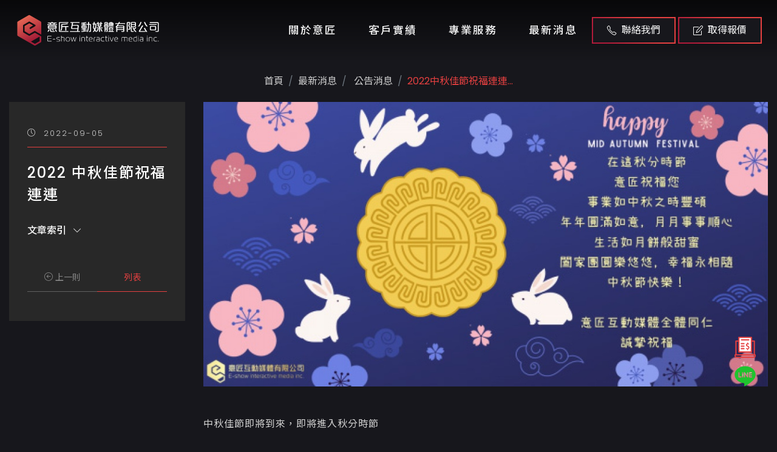

--- FILE ---
content_type: text/html; charset=UTF-8
request_url: https://www.e-show.tw/tw_kaohsiung/module/pageinfo/110.html
body_size: 47894
content:
<!doctype html>
<html lang="zh-tw">

<head>
<meta name="viewport" content="width=device-width, initial-scale=1, shrink-to-fit=no">
<meta http-equiv=Content-Type content="text/html; charset=utf-8">
<title>2022 中秋佳節祝福連連 | 公告消息 | 高雄意匠</title>
<meta name="keywords" content="高雄網頁設計,高雄 網頁設計,高雄網頁設計推薦,高雄網站設計公司, 高雄網站設計, 高雄 網站設計,高雄網頁設計 推薦, rwd 網站,rwd 網站設計,rwd響應式網站設計,響應式網站設計,學校網站設計,學校網頁設計,系所網站設計,系所網頁設計,購物網站設計,電商網站設計,企業網站設計,品牌網頁設計,架設網站,套版網頁價格,套版網站推薦,官網,官網架設推薦,客製化網頁設計,架設網站費用,網站製作,購物網站設計 推薦,購物網頁設計作品,網頁設計範例,網站代管 推薦,SSL加密憑證, seo優化,搜尋引擎優化seo,網站設計 高雄,網頁設計 嘉義,網頁設計 公司,網頁設計公司,網頁設計 報價,網站設計公司,臺南網站設計公司,高雄設計公司,網頁設計 高雄市,嘉義 設計,網頁 設計,網頁設計,網路廣告,高雄 關鍵字,關鍵字廣告, YOUTUBE廣告,平面設計,網址申請,高雄 網路行銷,網頁架設,網站設計作品,高雄 數位行銷,形象網頁設計, 高雄網站設計推薦,高雄網頁設計公司推薦, 高雄網頁設計公司, Rwd ,rwd網站範例,響應式網頁設計, 企業形象網站,學校網站設計, 系所網站設計, 一頁式, 套版,網站架設, 官網架設,官網架設費用,網頁製作,購物網頁設計,電商網頁設計, 購物網站 設計, 購物網站設計推薦, 網頁代管, 廣告公司, 網路行銷seo, 網頁設計 高雄, 網站設計 嘉義, 網站設計 公司, 網站設計 報價, 網頁設計公司, 網站設計 高雄市, 高雄 設計, 網站 設計, 網站設計, youtube廣告 阻擋, 金流串接,網路行銷,網址,信箱, SSL,高雄SEO,關鍵字行銷,GOOGLE關鍵字,網頁設計作品,設計 官網,數位廣告,google廣告,高雄 整合行銷,數位網路行銷,高雄 網路行銷,網路行銷 高雄,形象網站設計,高雄關鍵字廣告,seo 高雄,關鍵字排名優化 高雄">
<meta name="description" content="中秋佳節即將到來，即將進入秋分時節意匠抱著滿滿的祝福，祝福大家中秋節快樂！...">
<meta name="robots" content="all">
<meta name="distribution" content="GLOBAL">
<meta name="rating" content="general">
<meta name="revisit-after" content="7 days">
<meta name="webcrawlers" content="all"/>
<meta name="spiders" content="all"/>
<meta name="expires" content="Sun, 08 Mar 2026 08:05:38 GMT"/>
<meta property="og:site_name" content="2022 中秋佳節祝福連連 | 公告消息 | 高雄意匠" />
<meta property="og:type" content="og:website"/>
<meta property="og:title" content="2022 中秋佳節祝福連連 | 公告消息 | 高雄意匠" />
<meta property="og:keywords" content="高雄網頁設計,高雄 網頁設計,高雄網頁設計推薦,高雄網站設計公司, 高雄網站設計, 高雄 網站設計,高雄網頁設計 推薦, rwd 網站,rwd 網站設計,rwd響應式網站設計,響應式網站設計,學校網站設計,學校網頁設計,系所網站設計,系所網頁設計,購物網站設計,電商網站設計,企業網站設計,品牌網頁設計,架設網站,套版網頁價格,套版網站推薦,官網,官網架設推薦,客製化網頁設計,架設網站費用,網站製作,購物網站設計 推薦,購物網頁設計作品,網頁設計範例,網站代管 推薦,SSL加密憑證, seo優化,搜尋引擎優化seo,網站設計 高雄,網頁設計 嘉義,網頁設計 公司,網頁設計公司,網頁設計 報價,網站設計公司,臺南網站設計公司,高雄設計公司,網頁設計 高雄市,嘉義 設計,網頁 設計,網頁設計,網路廣告,高雄 關鍵字,關鍵字廣告, YOUTUBE廣告,平面設計,網址申請,高雄 網路行銷,網頁架設,網站設計作品,高雄 數位行銷,形象網頁設計, 高雄網站設計推薦,高雄網頁設計公司推薦, 高雄網頁設計公司, Rwd ,rwd網站範例,響應式網頁設計, 企業形象網站,學校網站設計, 系所網站設計, 一頁式, 套版,網站架設, 官網架設,官網架設費用,網頁製作,購物網頁設計,電商網頁設計, 購物網站 設計, 購物網站設計推薦, 網頁代管, 廣告公司, 網路行銷seo, 網頁設計 高雄, 網站設計 嘉義, 網站設計 公司, 網站設計 報價, 網頁設計公司, 網站設計 高雄市, 高雄 設計, 網站 設計, 網站設計, youtube廣告 阻擋, 金流串接,網路行銷,網址,信箱, SSL,高雄SEO,關鍵字行銷,GOOGLE關鍵字,網頁設計作品,設計 官網,數位廣告,google廣告,高雄 整合行銷,數位網路行銷,高雄 網路行銷,網路行銷 高雄,形象網站設計,高雄關鍵字廣告,seo 高雄,關鍵字排名優化 高雄">
<meta property="og:description" content="中秋佳節即將到來，即將進入秋分時節意匠抱著滿滿的祝福，祝福大家中秋節快樂！...">
<meta property="og:url" content="https://www.e-show.tw/tw_kaohsiung/module/pageinfo/110.html" />
<meta property="og:image" content="https://www.e-show.tw/upload/cht/81/110_img_1.jpg" />
<meta property="og:image:alt" content="2022 中秋佳節祝福連連 | 公告消息 | 高雄意匠" />

<link rel="canonical" href="https://www.e-show.tw/tw_kaohsiung/module/pageinfo/110.html" />
<meta name="rating" content="general">
<meta name="revisit-after" content="7 days">
<meta name="author" content="意匠互動媒體有限公司">
<meta name="copyright" content="意匠互動媒體有限公司 Copyright &copy; All rights reserved." />
<meta http-equiv="content-language" content="zh-tw"> 

   <!-- ==============================================
        Favicons
        =============================================== -->
   <link rel="shortcut icon" href="https://www.e-show.tw/site/themes/default/cht/images/favicon.ico">
   <link rel="apple-touch-icon" href="https://www.e-show.tw/site/themes/default/cht/images/logo.png">
   <link rel="apple-touch-icon" sizes="72x72" href="https://www.e-show.tw/site/themes/default/cht/images/logo.png">
   <link rel="apple-touch-icon" sizes="114x114" href="https://www.e-show.tw/site/themes/default/cht/images/logo.png">


<!-- ==============================================
        Vendor Stylesheet
        =============================================== -->
   <link rel="stylesheet" href="https://www.e-show.tw/site/themes/default/cht/images/css/vendor/bootstrap.min.css">
   <link rel="stylesheet" href="https://www.e-show.tw/site/themes/default/cht/images/css/vendor/slider.min.css">
   <link rel="stylesheet" href="https://www.e-show.tw/site/themes/default/cht/images/css/main.css">
   <link rel="stylesheet" href="https://www.e-show.tw/site/themes/default/cht/images/css/vendor/icons.min.css">
   <link rel="stylesheet" href="https://www.e-show.tw/site/themes/default/cht/images/css/vendor/animation.min.css">
   <link rel="stylesheet" href="https://www.e-show.tw/site/themes/default/cht/images/css/vendor/gallery.min.css">

   <!-- ==============================================
        Custom Stylesheet
        =============================================== -->
   <link rel="stylesheet" href="https://www.e-show.tw/site/themes/default/cht/images/css/default.css">
   <link rel="stylesheet" href="https://www.e-show.tw/site/themes/default/cht/images/css/theme-pink.css">
   <link rel="stylesheet" href="https://www.e-show.tw/site/themes/default/cht/images/css/custom.css">

   <!-- news -->
   <link rel="stylesheet" href="https://www.e-show.tw/site/themes/default/cht/images/css/newsset.css">

   <!-- ==============================================
        Theme Settings
        =============================================== -->
   <style>
      :root {
         --header-bg-color: #17171C;
         --nav-item-color: #f5f5f5;
         --top-nav-item-color: #f5f5f5;
         --hero-bg-color: #17171C;

         --section-1-bg-color: #17171C;
         --section-2-bg-color: #17171C;
         --section-3-bg-color: #17171C;
         --section-4-bg-color: #17171C;
         --section-5-bg-color: #17171C;
         --section-6-bg-color: #17171C;
         --section-7-bg-color: #17171C;

         --footer-bg-color: #17171C;
      }
   </style>
<script src='https://www.google.com/recaptcha/api.js'></script>
  <!-- Google Tag Manager -->
<script>(function(w,d,s,l,i){w[l]=w[l]||[];w[l].push({'gtm.start':
new Date().getTime(),event:'gtm.js'});var f=d.getElementsByTagName(s)[0],
j=d.createElement(s),dl=l!='dataLayer'?'&l='+l:'';j.async=true;j.src=
'https://www.googletagmanager.com/gtm.js?id='+i+dl;f.parentNode.insertBefore(j,f);
})(window,document,'script','dataLayer','GTM-WCK2QW5');</script>
<!-- End Google Tag Manager -->

<!-- Google tag (gtag.js) -->
<script async src="https://www.googletagmanager.com/gtag/js?id=G-JBDQ7DELRC"></script>
<script>
  window.dataLayer = window.dataLayer || [];
  function gtag(){dataLayer.push(arguments);}
  gtag('js', new Date());

  gtag('config', 'G-JBDQ7DELRC');
</script>

</head>

<body class="home theme-mode-dark">
<!-- Google Tag Manager (noscript) -->
<noscript><iframe src="https://www.googletagmanager.com/ns.html?id=GTM-WCK2QW5"
height="0" width="0" style="display:none;visibility:hidden"></iframe></noscript>
<!-- End Google Tag Manager (noscript) -->
 <!-- Header -->
   <header id="header">

      <!-- Navbar -->
      <nav data-aos="zoom-out"  class="navbar navbar-expand">
         <div class="container header">

            <!-- Navbar Brand-->
            <a class="navbar-brand" href="https://www.e-show.tw/">
               <img src="https://www.e-show.tw/site/themes/default/cht/images/logo.svg" alt="意匠互動媒體有限公司">
            </a>

            <!-- Nav holder -->
            <div class="ml-auto"></div>

            <!-- Navbar Items -->
            <ul class="navbar-nav items">
               <li class="nav-item">
                  <a href="https://www.e-show.tw/tw_kaohsiung/intro_/" class="nav-link">關於意匠</a>
               </li>
               <li class="nav-item dropdown">
                  <a href="https://www.e-show.tw/tw_kaohsiung/product/" class="nav-link">客戶實績 <i class="icon-arrow-down"></i></a>
                   
                  <ul class="dropdown-menu">
                                          <li class="nav-item">
                        <a class="nav-link" href="https://www.e-show.tw/tw_kaohsiung/product/showlist/9.html" title="企業品牌形象">企業品牌形象</a>
                     </li>
                                          <li class="nav-item">
                        <a class="nav-link" href="https://www.e-show.tw/tw_kaohsiung/product/showlist/10.html" title="政府機關學校">政府機關學校</a>
                     </li>
                                          <li class="nav-item">
                        <a class="nav-link" href="https://www.e-show.tw/tw_kaohsiung/product/showlist/11.html" title="醫療民生相關">醫療民生相關</a>
                     </li>
                                          <li class="nav-item">
                        <a class="nav-link" href="https://www.e-show.tw/tw_kaohsiung/product/showlist/13.html" title="電商購物網站">電商購物網站</a>
                     </li>
                                       </ul>
                   
               </li>
               <li class="nav-item dropdown">
                  <a href="https://www.e-show.tw/tw_kaohsiung/serv_/" class="nav-link">專業服務 <i class="icon-arrow-down"></i></a>
                   
                  <ul class="dropdown-menu">
                                          <li class="nav-item">
                        <a class="nav-link" href="https://www.e-show.tw/tw_kaohsiung/module/pageinfo/7.html" title="高雄網站設計規劃">高雄網站設計規劃</a>
                     </li>
                                          <li class="nav-item">
                        <a class="nav-link" href="https://www.e-show.tw/tw_kaohsiung/module/pageinfo/84.html" title="SEO搜尋引擎關鍵字優化">SEO搜尋引擎關鍵字優化</a>
                     </li>
                                          <li class="nav-item">
                        <a class="nav-link" href="https://www.e-show.tw/tw_kaohsiung/module/pageinfo/55.html" title="高雄網路廣告行銷">高雄網路廣告行銷</a>
                     </li>
                                          <li class="nav-item">
                        <a class="nav-link" href="https://service.e-show.tw/products/ssl" title="SSL加密憑證">SSL加密憑證</a>
                     </li>
                                          <li class="nav-item">
                        <a class="nav-link" href="https://www.e-show.tw/tw_kaohsiung/module/pageinfo/75.html" title="統一黑貓PAY金流服務">統一黑貓PAY金流服務</a>
                     </li>
                                          <li class="nav-item">
                        <a class="nav-link" href="https://www.e-show.tw/tw_kaohsiung/module/pageinfo/74.html" title="虛擬主機代管維護">虛擬主機代管維護</a>
                     </li>
                                          <li class="nav-item">
                        <a class="nav-link" href="https://service.e-show.tw/products/domain-registration" title="網址註冊">網址註冊</a>
                     </li>
                                          <li class="nav-item">
                        <a class="nav-link" href="https://service.e-show.tw/products/professional-email" title="企業信箱">企業信箱</a>
                     </li>
                                          <li class="nav-item">
                        <a class="nav-link" href="https://www.e-show.tw/tw_kaohsiung/module/pageinfo/76.html" title="多國語言翻譯">多國語言翻譯</a>
                     </li>
                                       </ul>
                   
               </li>
               <li class="nav-item dropdown">
                  <a href="https://www.e-show.tw/tw_kaohsiung/news_/" class="nav-link">最新消息 <i class="icon-arrow-down"></i></a>
                   
                  <ul class="dropdown-menu">
                                          <li class="nav-item">
                        <a class="nav-link"  href="https://www.e-show.tw/tw_kaohsiung/module/showlist/64.html" title="網站設計輕鬆聊">網站設計輕鬆聊</a>
                     </li>
                                          <li class="nav-item">
                        <a class="nav-link"  href="https://www.e-show.tw/tw_kaohsiung/module/showlist/122.html" title="SEO關鍵字優化與行銷">SEO關鍵字優化與行銷</a>
                     </li>
                                          <li class="nav-item">
                        <a class="nav-link"  href="https://www.e-show.tw/tw_kaohsiung/module/showlist/2.html" title="小知識分享">小知識分享</a>
                     </li>
                                          <li class="nav-item">
                        <a class="nav-link"  href="https://www.e-show.tw/tw_kaohsiung/module/showlist/35.html" title="公告消息">公告消息</a>
                     </li>
                                       </ul>
                   
               </li>
               
            </ul>
            <ul class="navbar-nav action">
<li class="nav-item">
                  <a href="#contact" class="btn ml-lg-auto dark-button"><i class="icon-phone"></i> 聯絡我們</a>
               </li>
               <li class="nav-item">
                  <a href="https://e-show.notion.site/224a91d1e5958053bfcae7ddd7273270" target="_blank" class="btn ml-lg-auto dark-button"><i class="icon-note"></i> 取得報價</a>
               </li>
            </ul>
            <!-- Navbar Toggle -->
            <ul class="navbar-nav toggle">
               <li class="nav-item">
                   <a href="#" class="nav-link" data-toggle="modal" data-target="#menu">
                       <i class="icon-menu m-0"></i>
                   </a>
               </li>
           </ul>
         </div>
      </nav>

   </header>

   <!-- Modal [responsive menu] -->
   <div id="menu" class="p-0 modal fade" role="dialog" aria-labelledby="menu" aria-hidden="true">
      <div class="modal-dialog modal-dialog-slideout" role="document">
         <div class="modal-content full">
            <div class="modal-header" data-dismiss="modal">
               Menu <i class="icon-close"></i>
            </div>
            <div class="menu modal-body">
               <div class="row w-100">
                  <div class="items p-0 col-12 text-center">
                     <!-- Append [navbar] -->
                  </div>
                  <div class="contacts p-0 col-12 text-center">
                     <!-- Append [navbar] -->
                  </div>
               </div>
            </div>
         </div>
      </div>
   </div>


 
    <!-- Start 主圖 -->
    <div class="pageswf">
                   

    </div>
    <!-- End 主圖-->


    <!-- Project Detail Start -->
   <main>

                    <!---服務內頁區塊-->
	<section class="products_con newscon" style="margin-top: 100px;">
 <div class="container">
 	<nav>
                           <ol class="breadcrumb">
                           <li class="breadcrumb-item"  ><a title="首頁" href="https://www.e-show.tw/"> 首頁</a></li> <li class="breadcrumb-item" itemprop="itemListElement" itemscope itemtype="http://schema.org/ListItem" ><a itemprop="item" title="最新消息" href="https://www.e-show.tw/cht/news_/"><span itemprop="name">最新消息</span></a><meta itemprop="position" content="2" /></li><li class="breadcrumb-item"><a title="35" href="https://www.e-show.tw/tw_kaohsiung/module/showlist/35.html"> 公告消息</a></li><li class="breadcrumb-item active" aria-current="page"><a title="2022中秋佳節祝福連連..." href="#">2022中秋佳節祝福連連...</a></li>    
                           </ol>
   </nav>
            <div class="row s_box">
					<div class="col-lg-3">
                  <div class="side">
                      <div class="keywords"><i class="icon-clock"></i>&nbsp; 2022-09-05</div>
                     <h1>2022 中秋佳節祝福連連</h1>
                     <div class="medium mt-4">
                        <a id="toggle_toc" href="#">文章索引 <i class="icon-arrow-down"></i></a>
                        <div id="toc_container"></div>
                     </div>
                     <ul class="bottom">
                     	                        <li><a href="https://www.e-show.tw/tw_kaohsiung/module/pageinfo/62-i-1.html"  title="2021官方LINE正式上線"><i class="icon-arrow-left-circle"></i> 上一則</a></li>
                        	                         <li class="list"><a href="https://www.e-show.tw/tw_kaohsiung/module/showlist/35-p1.html"  >列表</a></li>
                                             </ul>
                  </div>
               </div>


          <div class="col-lg-9">
            					<img src="https://www.e-show.tw/includes/timthumb/timthumb.php?src=upload/cht/81/110_img_1.jpg&w=975&zc=0" alt="2022 中秋佳節祝福連連" border="0" >
											<article id="article_with_toc" class="edit mt-5" >
					<p>中秋佳節即將到來，即將進入秋分時節</p>

<p>意匠抱著滿滿的祝福，祝福大家中秋節快樂！</p>

					</article>
											<article class="always">
   <div class="top"><span><a href="https://www.e-show.tw/cht/module/pageinfo/7.html">做網站找意匠，不必花冤枉錢</a></span>
      <h2>找高雄網頁設計公司<a href="#contact">請聯絡我們</a></h2>
   </div>

   <ul>
      <li><i class="icon-question">&nbsp;</i>
         <div>
            <h3>覺得網站不好看嗎？</h3>
            <p>為您打造代表企業、品牌形象的高質感RWD響應式網頁。</p>
         </div>
      </li>
      <li><i class="icon-question">&nbsp;</i>
         <div>
            <h3>您的網站設計公司很難配合？</h3>
            <p>十幾年來誠信服務全台，客戶好評推薦，值得您的信賴！</p>
         </div>
      </li>
      <li><i class="icon-question">&nbsp;</i>
         <div>
            <h3>網站後台超難用嗎？</h3>
            <p>自行開發後台系統，簡單好上手，隨時修改不求人！</p>
         </div>
      </li>
      <li><i class="icon-question">&nbsp;</i>
         <div>
            <h3>有網站為什麼沒訂單？</h3>
            <p>整合SEO關鍵字優化、網路廣告行銷，讓網站成為創造價值的利器！</p>
         </div>
      </li>
      <li><i class="icon-question">&nbsp;</i>
         <div>
            <h3>網頁動線不順、流程卡卡？</h3>
            <p>不論是企業品牌形象、機關學校、醫療、購物民生...等各類型網站，我們有豐富的經驗幫您做最好的規劃！</p>
         </div>
      </li>
      <li><i class="icon-question">&nbsp;</i>
         <div>
            <h3>您的網站安全嗎？</h3>
            <p>我們也提供主機代管、SSL加密憑證、網址、專業信箱...等服務</p>
         </div>
      </li>
   </ul>
</article>

<article class="always02">
   <h2> <i class="icon-diamond"></i> 意匠也提供全方位廣告行銷方案</h2>
   <a href="https://www.e-show.tw/cht/module/pageinfo/84.html">
      <img src="https://www.e-show.tw/site/themes/default/cht/images/service02.png" alt="高雄SEO搜尋引擎優化">
      <h3>高雄SEO搜尋引擎優化：</h3>
      <p>想讓您的產品出現在搜尋結果第一頁嗎？只要SEO優化做的好，幫您的關鍵字搶得被潛在客戶看見的重要先機!</p>
      <div class="but">需要SEO搜尋引擎優化? 了解更多</div>
   </a>
   <a href="https://www.e-show.tw/cht/module/pageinfo/55.html">
      <img src="https://www.e-show.tw/site/themes/default/cht/images/service03.png" alt="高雄關鍵字廣告">
      <h3>高雄Google 關鍵字廣告：</h3>
      <p>善用關鍵字廣告迅速提升曝光度與網站搜尋排名，立即精準地幫你帶來有效客戶!</p>
      <div class="but">需要數位廣告行銷? 了解更多</div>
   </a>
</article>
									
		   	
          </div>
        </div>
   </div>

		  	
	 </section>
    <section id="news" class="section-5 odd carousel showcase inews featured all">
         <div class="overflow-holder">
            <div class="container">
               <div class="row intro">
                  <div class="col-12 col-md-9 align-self-center text-center text-md-left">
                     <p class="title">Related Articles</p>
                     <h2 class="featured">關聯文章</h2>
                  </div>
                  <div class="col-12 col-md-3 align-self-end">
                     
                  </div>
               </div>

               <div class="swiper-container mid-slider items">
                  <div class="swiper-wrapper">
 
                     <div class="swiper-slide slide-center item">
                        <div class="row card p-0 text-center">
                        <a href="https://www.e-show.tw/tw_kaohsiung/module/pageinfo/62.html" title="2021官方LINE正式上線" >
                        <div class="image-over">
                          <img src="https://www.e-show.tw/upload/cht/81/62_img_1.jpg" alt="2021官方LINE正式上線">
                        </div>
                        <div class="card-caption col-12 p-0">
                           <div class="card-body">
                                 <h4>2021官方LINE正式上線</h4>
                                 <p>因應現代人社群使用習慣，意匠官方LINE帳號即日起正式上線為大家服務唷！

歡迎各位加入好友，就能即時收到意匠的最新動態

不管是意匠消息、網站製作詢價、操作問題、客服，都歡迎與我們聯繫...</p>
                           </div>
                           <div class="card-footer d-lg-flex align-items-center justify-content-center">
                              <i class="icon-clock"></i>2022.07.04
                           </div>
                        </div>
                         </a>
                        </div>
                     </div>
                  </div>
                  <div class="swiper-pagination"></div>
               </div>
            </div>
         </div>
      </section>




   </main>
    <!-- Project Detail End -->


    <!-- Contact 聯絡表單-->
<script type="text/javascript" src="https://www.e-show.tw/includes/js/validate_cht.js"></script> 
<script type="text/javascript">
<!--
function checkSubmit(){
   if (!checkNotEmpty(document.getElementById("Myname"),"")){ return false; }
   if (!checkNotEmpty(document.getElementById("email"),"")){ return false; } 
   if (!checkEmail(document.getElementById("email"),"")){ return false; } 
   if (!checkNotEmpty(document.getElementById("tel"),"")){ return false; }  
  //if (!checkNotEmpty(document.getElementById("company"),"")){ return false; }
  //if (!checkNotEmpty(document.getElementById("comUrl"),"")){ return false; }
   if (!checkNotEmpty(document.getElementById("content2"),"")){ return false; }
   
   return true;
}

function sendConForm(){
   if(checkSubmit()){
      document.form1.submit();
   }
}
//-->
</script>

  
   <section id="contact" class="odd form all i_contact">
      <div class="container">
         <form  method="post" name="form1" id="form1" action="https://www.e-show.tw/tw_kaohsiung/contact/" onSubmit="return checkSubmit();" id="leverage-form" class="multi-step-form">
            <input type="hidden" name="section" value="leverage_form">
            <input type="hidden" name="recaptcha_response" id='recaptchaResponse'>
            <!-- Remove this field if you want to disable recaptcha -->

            <div class="row">
               <div class="col-12 col-md-6 align-self-start text-center text-md-left">
                  <!-- Steps Message -->
                  <div class="intro">
                     <div class="align-self-center text-center text-md-left">
                        <p class="title">Contact us</p>
                        <p>需要任何服務或有疑問，歡迎利用LINE線上客服、填寫以下聯絡表單或來電，<br>如要詢問報價，請直接點上方按鈕填寫表單，將有專人即時為您服務、免費估價，謝謝！( * 為必填 )
                         </p>
                       
                     </div>
                  </div>
                  


                  <!-- Steps Group -->
                  <div class="row text-center form-content">
                     <div class="col-12 p-0">
                        <!-- Group 1 -->
                        <fieldset class="step-group">
                           <div class="row">
                              <div class="col-6 input-group p-0">
                                 <input value="" id="Myname" name="Myname" data-minlength="3" class="form-control field-name" placeholder="姓名  *">
                              </div>
                              <div class="col-6 input-group p-0">
                                 <input type="tel" value="" id="tel" name="tel" data-minlength="3" class="form-control field-phone" placeholder="電話  *">
                              </div>
                           </div>
                           <div class="row">
                              <div class="col-12 input-group p-0">
                                 <input type="email" name="email" id="email" value="" data-minlength="3" class="form-control field-email" placeholder="Email *">
                              </div>
                           </div>
                           <div class="row">
                              <div class="col-12 input-group p-0">
                                 <input type="url" value="" id="comUrl" name="comUrl"  data-minlength="3" class="form-control field-email" placeholder="網址 (http://)">
                              </div>
                           </div>
                           <div class="row">
                              <div class="col-12 input-group p-0">
                                 <select class="form-control"  name="subject" id="subject" value="">
                                    <option value="選擇主旨">選擇主旨</option>
                                    <option value="網站設計">網站設計</option>
                                    <option value="帳務問題">帳務問題</option>
                                    <option value="技術問題">技術問題</option>
                                    <option value="疑難排解">疑難排解</option>
                                    <option value="業務合作">業務合作</option>
                                    <option value="其他">其他</option>
                                 </select>
                              </div>
                           </div>
                           <div class="row">
                              <div class="col-12 input-group p-0">
                                 <textarea name="content2" id="content2" rows="10" class="form-control" placeholder="留言內容"></textarea>
                              </div>
                           </div>
                           <div class="row">
                           <div class="col-lg-6 col-12 input-group p-0">
                                 <div class="g-recaptcha" data-sitekey="6Lf8TWsUAAAAANC4avhdXUQkajHRUXGSBS0_CaRG"></div>
                              </div>
                           <div class="col-lg-6 col-12 p-0">
                              <a href="javaScript:sendConForm();" class="step-next btn primary-button mt-3" style="float: right;">送 出<i class="icon-paper-plane left"></i></a>
                              <input type="hidden" name="task" value="sendform" />
                  <input type="hidden" name="option" value="contact" />
                  <input type="hidden" name="lang" value="cht" /> 
                           </div>
                        </div>
                        </fieldset>
                     </div>
                  </div>
               </div>

               <div class="content-images col-12 col-md-6 pl-md-5 d-none d-md-block">
                  <!-- Step 1 -->
                  <div class="step-image">
                     <img src="https://www.e-show.tw/site/themes/default/cht/images/index_10.jpg" class="fit-image" alt="聯絡意匠">
                  </div>
               </div>

            </div>
         </form>
      </div>
   </section>

 <!-- Footer -->
   <footer class="odd">

      <!-- Footer [links] -->
      <section id="footer" class="footer">
         <div class="container">
            <div class="row items footer-widget">

               <div class="col-12 col-lg-4 p-0">
                  <div class="row">
                     <div class="branding col-12 p-3 text-center text-lg-left item" >
                        <div class="brand">
                           <a href="https://www.e-show.tw/" class="logo"><img src="https://www.e-show.tw/site/themes/default/cht/images/logo-f.svg" alt="高雄網頁設計意匠"></a>
                        </div>
                        <p class="pr-xl-6">
                        意匠是台南的專業網頁規劃設計團隊，<br>十幾年來誠信服務全台，客戶好評推薦，值得您的信賴！<br>
                        整合SEO關鍵字優化、網路廣告行銷，<br>讓網站成為創造價值的行銷利器！
                       </p>
                        <p><a href="https://www.e-show.tw/tw_tainan/" class="badge tag">台南網頁設計</a><a href="https://www.e-show.tw/tw_kaohsiung/" class="badge tag">高雄網頁設計</a><a href="https://www.e-show.tw/tw_chiayi/" class="badge tag">嘉義網頁設計</a></p>
                        
                       <p class="copyright02 mt-3">Copyright ©2026 <span itemprop="name">意匠互動媒體有限公司高雄網頁設計</span> </p>
                     </div>
                  </div>
               </div>

               <div class="col-12 col-lg-8 p-0" >
                  <div class="row">
                     
                     <div class="col-12 col-lg-5 p-3 text-center text-lg-left item">
                         <h4 class="title">聯絡資訊</h4>
                        <ul class="navbar-nav mb-2">
                           <li class="nav-item">
                              <a href="https://goo.gl/maps/LEuoRuy1NztbPV9X8" target="_blank" class="nav-link">
                                 <i class="icon-location-pin mr-2"></i>
                                 70842台南市安平區平通路580巷91號
                              </a>
                           </li>
                           <li class="nav-item">
                              <a href="tel:06-7007800" class="nav-link">
                                 <i class="icon-phone mr-2"></i>
                                 06-7007800
                              </a>
                           </li>
                           <li class="nav-item">
                              <a href="#" class="nav-link">
                                 <i class="icon-printer mr-2"></i>
                                 06-2984242
                              </a>
                           </li>
                           <li class="nav-item">
                              <a href="mailto:service@e-show.tw" class="nav-link">
                                 <i class="icon-envelope mr-2"></i>
                                 service@e-show.tw
                              </a>
                           </li>
                        </ul>

                        <ul class="navbar-nav social share-list mt-3 ml-auto">
                           <li class="nav-item">
                              <a href="https://www.facebook.com/eshow.tw/" target="_blank" class="nav-link">
                                 <svg version="1.1" id="圖層_1" xmlns="http://www.w3.org/2000/svg" xmlns:xlink="http://www.w3.org/1999/xlink" x="0px" y="0px" viewBox="0 0 512 512" style="enable-background:new 0 0 512 512;" xml:space="preserve">
                                    <path class="st0" d="M504,256C504,119,393,8,256,8S8,119,8,256c0,123.8,90.7,226.4,209.3,245V327.7h-63V256h63v-54.6
                                    c0-62.2,37-96.5,93.7-96.5c27.1,0,55.5,4.8,55.5,4.8v61h-31.3c-30.8,0-40.4,19.1-40.4,38.7V256h68.8l-11,71.7h-57.8V501
                                    C413.3,482.4,504,379.8,504,256z" />
                                 </svg>
                              </a>
                           </li>
                           <li class="nav-item">
                              <a href="https://lin.ee/sdlcJ2E" target="_blank" class="nav-link">
                                 <svg version="1.1" id="圖層_1" xmlns="http://www.w3.org/2000/svg" xmlns:xlink="http://www.w3.org/1999/xlink" x="0px" y="0px" viewBox="0 0 448 512" style="enable-background:new 0 0 448 512;" xml:space="preserve">

                                    <path class="st1" d="M359.8,216.6c6.4,0,11.6,5.3,11.6,11.6c0,6.4-5.2,11.6-11.6,11.6h-32.4v20.7h32.4c6.4,0,11.6,5.2,11.6,11.6
                                    c0,6.3-5.2,11.6-11.6,11.6h-44c-6.4,0-11.6-5.3-11.6-11.6v-88c0-6.4,5.2-11.6,11.6-11.6h44c6.4,0,11.6,5.3,11.6,11.6
                                    c0,6.4-5.2,11.6-11.6,11.6h-32.4v20.7H359.8z M288.7,272.2c0,5-3.2,9.4-8,11c-1.2,0.4-2.5,0.6-3.7,0.6c-3.9,0-7.2-1.7-9.4-4.6
                                    l-45-61.2v54.2c0,6.3-5.1,11.6-11.6,11.6c-6.4,0-11.5-5.3-11.5-11.6v-88c0-5,3.2-9.4,7.9-11c1.1-0.4,2.5-0.6,3.6-0.6
                                    c3.6,0,6.9,1.9,9.1,4.7l45.4,61.4v-54.5c0-6.4,5.2-11.6,11.6-11.6c6.4,0,11.6,5.3,11.6,11.6V272.2z M182.9,272.2
                                    c0,6.3-5.2,11.6-11.6,11.6c-6.4,0-11.6-5.3-11.6-11.6v-88c0-6.4,5.2-11.6,11.6-11.6c6.4,0,11.6,5.3,11.6,11.6
                                    C182.9,184.2,182.9,272.2,182.9,272.2z M137.4,283.8h-44c-6.4,0-11.6-5.3-11.6-11.6v-88c0-6.4,5.3-11.6,11.6-11.6
                                    c6.4,0,11.6,5.3,11.6,11.6v76.4h32.4c6.4,0,11.6,5.2,11.6,11.6C149,278.5,143.8,283.8,137.4,283.8 M445.3,224.9
                                    c0-99-99.3-179.6-221.3-179.6S2.7,125.9,2.7,224.9c0,88.7,78.7,163,185,177.2c7.2,1.5,17,4.8,19.5,10.9c2.2,5.6,1.5,14.1,0.7,19.9
                                    l-3,18.8c-0.8,5.6-4.4,21.9,19.3,11.9c23.8-9.9,127.5-75.2,174-128.6C430.1,300.1,445.3,264.4,445.3,224.9" />
                                 </svg>
                              </a>
                           </li>
                        </ul>
                        
                     </div>
                     <div class="col-6 col-lg-3 p-3 text-center text-lg-left item">
                        <h4 class="title"><a href="https://www.e-show.tw/tw_kaohsiung/intro_/">關於意匠</a></h4>
                        <h4 class="title"><a href="https://www.e-show.tw/tw_kaohsiung/product/">客戶實績</a></h4>
                        <ul class="f_service">
                                                                            <li class="nav-item"> 
                                                    <a class="nav-link" href="https://www.e-show.tw/tw_kaohsiung/product/showlist/9.html" title="企業品牌形象">企業品牌形象</a>
                                                </li>
                                                                            <li class="nav-item"> 
                                                    <a class="nav-link" href="https://www.e-show.tw/tw_kaohsiung/product/showlist/10.html" title="政府機關學校">政府機關學校</a>
                                                </li>
                                                                            <li class="nav-item"> 
                                                    <a class="nav-link" href="https://www.e-show.tw/tw_kaohsiung/product/showlist/11.html" title="醫療民生相關">醫療民生相關</a>
                                                </li>
                                                                            <li class="nav-item"> 
                                                    <a class="nav-link" href="https://www.e-show.tw/tw_kaohsiung/product/showlist/13.html" title="電商購物網站">電商購物網站</a>
                                                </li>
                                    
                        </ul>
                        <h4 class="title"><a href="https://www.e-show.tw/tw_kaohsiung/news_/">最新消息</a></h4>
                        <ul class="f_service">
                                                                            <li class="nav-item">  
                                                    <a class="nav-link"  href="https://www.e-show.tw/tw_kaohsiung/module/showlist/64.html" title="網站設計輕鬆聊">網站設計輕鬆聊</a>
                                                </li>
                                                                            <li class="nav-item">  
                                                    <a class="nav-link"  href="https://www.e-show.tw/tw_kaohsiung/module/showlist/122.html" title="SEO關鍵字優化與行銷">SEO關鍵字優化與行銷</a>
                                                </li>
                                                                            <li class="nav-item">  
                                                    <a class="nav-link"  href="https://www.e-show.tw/tw_kaohsiung/module/showlist/2.html" title="小知識分享">小知識分享</a>
                                                </li>
                                                                            <li class="nav-item">  
                                                    <a class="nav-link"  href="https://www.e-show.tw/tw_kaohsiung/module/showlist/35.html" title="公告消息">公告消息</a>
                                                </li>
                               
                        </ul>

                     </div>
                     <div class="col-6 col-lg-4 p-3 text-center text-lg-left item">
                        <h4 class="title"><a href="https://www.e-show.tw/tw_kaohsiung/serv_/">專業服務</a></h4>
                        <ul class="f_service">
                                                       <li class="nav-item">
                            <a class="nav-link" href="https://www.e-show.tw/tw_kaohsiung/module/pageinfo/7.html" title="高雄網站設計規劃">高雄網站設計規劃</a>
                            </li>
                                                    <li class="nav-item">
                            <a class="nav-link" href="https://www.e-show.tw/tw_kaohsiung/module/pageinfo/84.html" title="SEO搜尋引擎關鍵字優化">SEO搜尋引擎關鍵字優化</a>
                            </li>
                                                    <li class="nav-item">
                            <a class="nav-link" href="https://www.e-show.tw/tw_kaohsiung/module/pageinfo/55.html" title="高雄網路廣告行銷">高雄網路廣告行銷</a>
                            </li>
                                                    <li class="nav-item">
                            <a class="nav-link" href="https://service.e-show.tw/products/ssl" title="SSL加密憑證">SSL加密憑證</a>
                            </li>
                                                    <li class="nav-item">
                            <a class="nav-link" href="https://www.e-show.tw/tw_kaohsiung/module/pageinfo/75.html" title="統一黑貓PAY金流服務">統一黑貓PAY金流服務</a>
                            </li>
                                                    <li class="nav-item">
                            <a class="nav-link" href="https://www.e-show.tw/tw_kaohsiung/module/pageinfo/74.html" title="虛擬主機代管維護">虛擬主機代管維護</a>
                            </li>
                                                    <li class="nav-item">
                            <a class="nav-link" href="https://service.e-show.tw/products/domain-registration" title="網址註冊">網址註冊</a>
                            </li>
                                                    <li class="nav-item">
                            <a class="nav-link" href="https://service.e-show.tw/products/professional-email" title="企業信箱">企業信箱</a>
                            </li>
                                                    <li class="nav-item">
                            <a class="nav-link" href="https://www.e-show.tw/tw_kaohsiung/module/pageinfo/76.html" title="多國語言翻譯">多國語言翻譯</a>
                            </li>
                          
                            <li class="nav-item">    
                            <a class="nav-link" href="https://e-show.notion.site/224a91d1e5958053bfcae7ddd7273270" target="_blank"  title="詢問報價">詢問報價</a>    
                            </li> 
                             
                        </ul>
                         
                     </div>

                  </div>
               </div>
            </div>
         </div>
      </section>

   </footer>



   <div class="r_contact">
    <a href="https://e-show.notion.site/224a91d1e5958053bfcae7ddd7273270" target="_blank" title="取得報價"><img src="https://www.e-show.tw/site/themes/default/cht/images/inquire.png" alt="取得報價"></a>
      <a href="https://lin.ee/sdlcJ2E" target="_blank" rel="" title="官方LINE">
         <svg version="1.1" id="圖層_1" xmlns="http://www.w3.org/2000/svg" xmlns:xlink="http://www.w3.org/1999/xlink" x="0px" y="0px" viewBox="0 0 448 512" style="enable-background:new 0 0 448 512;" xml:space="preserve">

            <path class="st0" d="M359.8,216.6c6.4,0,11.6,5.3,11.6,11.6c0,6.4-5.2,11.6-11.6,11.6h-32.4v20.7h32.4c6.4,0,11.6,5.2,11.6,11.6
            c0,6.3-5.2,11.6-11.6,11.6h-44c-6.4,0-11.6-5.3-11.6-11.6v-88c0-6.4,5.2-11.6,11.6-11.6h44c6.4,0,11.6,5.3,11.6,11.6
            c0,6.4-5.2,11.6-11.6,11.6h-32.4v20.7H359.8z M288.7,272.2c0,5-3.2,9.4-8,11c-1.2,0.4-2.5,0.6-3.7,0.6c-3.9,0-7.2-1.7-9.4-4.6
            l-45-61.2v54.2c0,6.3-5.1,11.6-11.6,11.6c-6.4,0-11.5-5.3-11.5-11.6v-88c0-5,3.2-9.4,7.9-11c1.1-0.4,2.5-0.6,3.6-0.6
            c3.6,0,6.9,1.9,9.1,4.7l45.4,61.4v-54.5c0-6.4,5.2-11.6,11.6-11.6c6.4,0,11.6,5.3,11.6,11.6V272.2z M182.9,272.2
            c0,6.3-5.2,11.6-11.6,11.6c-6.4,0-11.6-5.3-11.6-11.6v-88c0-6.4,5.2-11.6,11.6-11.6c6.4,0,11.6,5.3,11.6,11.6
            C182.9,184.2,182.9,272.2,182.9,272.2z M137.4,283.8h-44c-6.4,0-11.6-5.3-11.6-11.6v-88c0-6.4,5.3-11.6,11.6-11.6
            c6.4,0,11.6,5.3,11.6,11.6v76.4h32.4c6.4,0,11.6,5.2,11.6,11.6C149,278.5,143.8,283.8,137.4,283.8 M445.3,224.9
            c0-99-99.3-179.6-221.3-179.6S2.7,125.9,2.7,224.9c0,88.7,78.7,163,185,177.2c7.2,1.5,17,4.8,19.5,10.9c2.2,5.6,1.5,14.1,0.7,19.9
            l-3,18.8c-0.8,5.6-4.4,21.9,19.3,11.9c23.8-9.9,127.5-75.2,174-128.6C430.1,300.1,445.3,264.4,445.3,224.9" />
         </svg>
      </a>
   </div>

   
   <!-- Scroll [to top] -->
   <div id="scroll-to-top" class="scroll-to-top">
      <a href="#header" class="smooth-anchor">
         <i class="icon-arrow-up"></i>
      </a>
   </div>

  


   <!-- ==============================================
        Vendor Scripts
        =============================================== -->
   <script src="https://www.e-show.tw/includes/js/vendor/jquery.min.js"></script>
   <script src="https://www.e-show.tw/includes/js/vendor/jquery.easing.min.js"></script>
   <script src="https://www.e-show.tw/includes/js/vendor/jquery.inview.min.js"></script>
   <script src="https://www.e-show.tw/includes/js/vendor/popper.min.js"></script>
   <script src="https://www.e-show.tw/includes/js/vendor/bootstrap.min.js"></script>
   <script src="https://www.e-show.tw/includes/js/vendor/ponyfill.min.js"></script>
   <script src="https://www.e-show.tw/includes/js/vendor/slider.min.js"></script>
   <script src="https://www.e-show.tw/includes/js/vendor/animation.min.js"></script>
   <script src="https://www.e-show.tw/includes/js/vendor/progress-radial.min.js"></script>
   <script src="https://www.e-show.tw/includes/js/vendor/bricklayer.min.js"></script>
   <script src="https://www.e-show.tw/includes/js/vendor/gallery.min.js"></script>
   <script src="https://www.e-show.tw/includes/js/vendor/shuffle.min.js"></script>
   <script src="https://www.e-show.tw/includes/js/vendor/particles.min.js"></script>
   <script src="https://www.e-show.tw/includes/js/main.js"></script>

   <!-- #endregion Global ========================= -->

   <!-- news -->
   <script src="https://www.e-show.tw/includes/js/jquery.toc.js"></script>
   <script type="text/javascript">
        jQuery(document).ready(function ($) {
            // add toc to article element
            $("#article_with_toc").toc(
                {
                    strip: false,
                    stripAfter: 30,
                    container: "#toc_container",
                    scrollSpeed: 300,
                    scrollOffset: 120
                });

            // toc toggle button click handler
            $("#toggle_toc").click(function (e) {
                // toggle toc view on button click
                e.preventDefault();
                $("#toc_container").fadeToggle('fast');
            });
        });
    </script>

</body>

</html>

--- FILE ---
content_type: text/html; charset=utf-8
request_url: https://www.google.com/recaptcha/api2/anchor?ar=1&k=6Lf8TWsUAAAAANC4avhdXUQkajHRUXGSBS0_CaRG&co=aHR0cHM6Ly93d3cuZS1zaG93LnR3OjQ0Mw..&hl=en&v=PoyoqOPhxBO7pBk68S4YbpHZ&size=normal&anchor-ms=20000&execute-ms=30000&cb=z4mob5dqnb58
body_size: 49167
content:
<!DOCTYPE HTML><html dir="ltr" lang="en"><head><meta http-equiv="Content-Type" content="text/html; charset=UTF-8">
<meta http-equiv="X-UA-Compatible" content="IE=edge">
<title>reCAPTCHA</title>
<style type="text/css">
/* cyrillic-ext */
@font-face {
  font-family: 'Roboto';
  font-style: normal;
  font-weight: 400;
  font-stretch: 100%;
  src: url(//fonts.gstatic.com/s/roboto/v48/KFO7CnqEu92Fr1ME7kSn66aGLdTylUAMa3GUBHMdazTgWw.woff2) format('woff2');
  unicode-range: U+0460-052F, U+1C80-1C8A, U+20B4, U+2DE0-2DFF, U+A640-A69F, U+FE2E-FE2F;
}
/* cyrillic */
@font-face {
  font-family: 'Roboto';
  font-style: normal;
  font-weight: 400;
  font-stretch: 100%;
  src: url(//fonts.gstatic.com/s/roboto/v48/KFO7CnqEu92Fr1ME7kSn66aGLdTylUAMa3iUBHMdazTgWw.woff2) format('woff2');
  unicode-range: U+0301, U+0400-045F, U+0490-0491, U+04B0-04B1, U+2116;
}
/* greek-ext */
@font-face {
  font-family: 'Roboto';
  font-style: normal;
  font-weight: 400;
  font-stretch: 100%;
  src: url(//fonts.gstatic.com/s/roboto/v48/KFO7CnqEu92Fr1ME7kSn66aGLdTylUAMa3CUBHMdazTgWw.woff2) format('woff2');
  unicode-range: U+1F00-1FFF;
}
/* greek */
@font-face {
  font-family: 'Roboto';
  font-style: normal;
  font-weight: 400;
  font-stretch: 100%;
  src: url(//fonts.gstatic.com/s/roboto/v48/KFO7CnqEu92Fr1ME7kSn66aGLdTylUAMa3-UBHMdazTgWw.woff2) format('woff2');
  unicode-range: U+0370-0377, U+037A-037F, U+0384-038A, U+038C, U+038E-03A1, U+03A3-03FF;
}
/* math */
@font-face {
  font-family: 'Roboto';
  font-style: normal;
  font-weight: 400;
  font-stretch: 100%;
  src: url(//fonts.gstatic.com/s/roboto/v48/KFO7CnqEu92Fr1ME7kSn66aGLdTylUAMawCUBHMdazTgWw.woff2) format('woff2');
  unicode-range: U+0302-0303, U+0305, U+0307-0308, U+0310, U+0312, U+0315, U+031A, U+0326-0327, U+032C, U+032F-0330, U+0332-0333, U+0338, U+033A, U+0346, U+034D, U+0391-03A1, U+03A3-03A9, U+03B1-03C9, U+03D1, U+03D5-03D6, U+03F0-03F1, U+03F4-03F5, U+2016-2017, U+2034-2038, U+203C, U+2040, U+2043, U+2047, U+2050, U+2057, U+205F, U+2070-2071, U+2074-208E, U+2090-209C, U+20D0-20DC, U+20E1, U+20E5-20EF, U+2100-2112, U+2114-2115, U+2117-2121, U+2123-214F, U+2190, U+2192, U+2194-21AE, U+21B0-21E5, U+21F1-21F2, U+21F4-2211, U+2213-2214, U+2216-22FF, U+2308-230B, U+2310, U+2319, U+231C-2321, U+2336-237A, U+237C, U+2395, U+239B-23B7, U+23D0, U+23DC-23E1, U+2474-2475, U+25AF, U+25B3, U+25B7, U+25BD, U+25C1, U+25CA, U+25CC, U+25FB, U+266D-266F, U+27C0-27FF, U+2900-2AFF, U+2B0E-2B11, U+2B30-2B4C, U+2BFE, U+3030, U+FF5B, U+FF5D, U+1D400-1D7FF, U+1EE00-1EEFF;
}
/* symbols */
@font-face {
  font-family: 'Roboto';
  font-style: normal;
  font-weight: 400;
  font-stretch: 100%;
  src: url(//fonts.gstatic.com/s/roboto/v48/KFO7CnqEu92Fr1ME7kSn66aGLdTylUAMaxKUBHMdazTgWw.woff2) format('woff2');
  unicode-range: U+0001-000C, U+000E-001F, U+007F-009F, U+20DD-20E0, U+20E2-20E4, U+2150-218F, U+2190, U+2192, U+2194-2199, U+21AF, U+21E6-21F0, U+21F3, U+2218-2219, U+2299, U+22C4-22C6, U+2300-243F, U+2440-244A, U+2460-24FF, U+25A0-27BF, U+2800-28FF, U+2921-2922, U+2981, U+29BF, U+29EB, U+2B00-2BFF, U+4DC0-4DFF, U+FFF9-FFFB, U+10140-1018E, U+10190-1019C, U+101A0, U+101D0-101FD, U+102E0-102FB, U+10E60-10E7E, U+1D2C0-1D2D3, U+1D2E0-1D37F, U+1F000-1F0FF, U+1F100-1F1AD, U+1F1E6-1F1FF, U+1F30D-1F30F, U+1F315, U+1F31C, U+1F31E, U+1F320-1F32C, U+1F336, U+1F378, U+1F37D, U+1F382, U+1F393-1F39F, U+1F3A7-1F3A8, U+1F3AC-1F3AF, U+1F3C2, U+1F3C4-1F3C6, U+1F3CA-1F3CE, U+1F3D4-1F3E0, U+1F3ED, U+1F3F1-1F3F3, U+1F3F5-1F3F7, U+1F408, U+1F415, U+1F41F, U+1F426, U+1F43F, U+1F441-1F442, U+1F444, U+1F446-1F449, U+1F44C-1F44E, U+1F453, U+1F46A, U+1F47D, U+1F4A3, U+1F4B0, U+1F4B3, U+1F4B9, U+1F4BB, U+1F4BF, U+1F4C8-1F4CB, U+1F4D6, U+1F4DA, U+1F4DF, U+1F4E3-1F4E6, U+1F4EA-1F4ED, U+1F4F7, U+1F4F9-1F4FB, U+1F4FD-1F4FE, U+1F503, U+1F507-1F50B, U+1F50D, U+1F512-1F513, U+1F53E-1F54A, U+1F54F-1F5FA, U+1F610, U+1F650-1F67F, U+1F687, U+1F68D, U+1F691, U+1F694, U+1F698, U+1F6AD, U+1F6B2, U+1F6B9-1F6BA, U+1F6BC, U+1F6C6-1F6CF, U+1F6D3-1F6D7, U+1F6E0-1F6EA, U+1F6F0-1F6F3, U+1F6F7-1F6FC, U+1F700-1F7FF, U+1F800-1F80B, U+1F810-1F847, U+1F850-1F859, U+1F860-1F887, U+1F890-1F8AD, U+1F8B0-1F8BB, U+1F8C0-1F8C1, U+1F900-1F90B, U+1F93B, U+1F946, U+1F984, U+1F996, U+1F9E9, U+1FA00-1FA6F, U+1FA70-1FA7C, U+1FA80-1FA89, U+1FA8F-1FAC6, U+1FACE-1FADC, U+1FADF-1FAE9, U+1FAF0-1FAF8, U+1FB00-1FBFF;
}
/* vietnamese */
@font-face {
  font-family: 'Roboto';
  font-style: normal;
  font-weight: 400;
  font-stretch: 100%;
  src: url(//fonts.gstatic.com/s/roboto/v48/KFO7CnqEu92Fr1ME7kSn66aGLdTylUAMa3OUBHMdazTgWw.woff2) format('woff2');
  unicode-range: U+0102-0103, U+0110-0111, U+0128-0129, U+0168-0169, U+01A0-01A1, U+01AF-01B0, U+0300-0301, U+0303-0304, U+0308-0309, U+0323, U+0329, U+1EA0-1EF9, U+20AB;
}
/* latin-ext */
@font-face {
  font-family: 'Roboto';
  font-style: normal;
  font-weight: 400;
  font-stretch: 100%;
  src: url(//fonts.gstatic.com/s/roboto/v48/KFO7CnqEu92Fr1ME7kSn66aGLdTylUAMa3KUBHMdazTgWw.woff2) format('woff2');
  unicode-range: U+0100-02BA, U+02BD-02C5, U+02C7-02CC, U+02CE-02D7, U+02DD-02FF, U+0304, U+0308, U+0329, U+1D00-1DBF, U+1E00-1E9F, U+1EF2-1EFF, U+2020, U+20A0-20AB, U+20AD-20C0, U+2113, U+2C60-2C7F, U+A720-A7FF;
}
/* latin */
@font-face {
  font-family: 'Roboto';
  font-style: normal;
  font-weight: 400;
  font-stretch: 100%;
  src: url(//fonts.gstatic.com/s/roboto/v48/KFO7CnqEu92Fr1ME7kSn66aGLdTylUAMa3yUBHMdazQ.woff2) format('woff2');
  unicode-range: U+0000-00FF, U+0131, U+0152-0153, U+02BB-02BC, U+02C6, U+02DA, U+02DC, U+0304, U+0308, U+0329, U+2000-206F, U+20AC, U+2122, U+2191, U+2193, U+2212, U+2215, U+FEFF, U+FFFD;
}
/* cyrillic-ext */
@font-face {
  font-family: 'Roboto';
  font-style: normal;
  font-weight: 500;
  font-stretch: 100%;
  src: url(//fonts.gstatic.com/s/roboto/v48/KFO7CnqEu92Fr1ME7kSn66aGLdTylUAMa3GUBHMdazTgWw.woff2) format('woff2');
  unicode-range: U+0460-052F, U+1C80-1C8A, U+20B4, U+2DE0-2DFF, U+A640-A69F, U+FE2E-FE2F;
}
/* cyrillic */
@font-face {
  font-family: 'Roboto';
  font-style: normal;
  font-weight: 500;
  font-stretch: 100%;
  src: url(//fonts.gstatic.com/s/roboto/v48/KFO7CnqEu92Fr1ME7kSn66aGLdTylUAMa3iUBHMdazTgWw.woff2) format('woff2');
  unicode-range: U+0301, U+0400-045F, U+0490-0491, U+04B0-04B1, U+2116;
}
/* greek-ext */
@font-face {
  font-family: 'Roboto';
  font-style: normal;
  font-weight: 500;
  font-stretch: 100%;
  src: url(//fonts.gstatic.com/s/roboto/v48/KFO7CnqEu92Fr1ME7kSn66aGLdTylUAMa3CUBHMdazTgWw.woff2) format('woff2');
  unicode-range: U+1F00-1FFF;
}
/* greek */
@font-face {
  font-family: 'Roboto';
  font-style: normal;
  font-weight: 500;
  font-stretch: 100%;
  src: url(//fonts.gstatic.com/s/roboto/v48/KFO7CnqEu92Fr1ME7kSn66aGLdTylUAMa3-UBHMdazTgWw.woff2) format('woff2');
  unicode-range: U+0370-0377, U+037A-037F, U+0384-038A, U+038C, U+038E-03A1, U+03A3-03FF;
}
/* math */
@font-face {
  font-family: 'Roboto';
  font-style: normal;
  font-weight: 500;
  font-stretch: 100%;
  src: url(//fonts.gstatic.com/s/roboto/v48/KFO7CnqEu92Fr1ME7kSn66aGLdTylUAMawCUBHMdazTgWw.woff2) format('woff2');
  unicode-range: U+0302-0303, U+0305, U+0307-0308, U+0310, U+0312, U+0315, U+031A, U+0326-0327, U+032C, U+032F-0330, U+0332-0333, U+0338, U+033A, U+0346, U+034D, U+0391-03A1, U+03A3-03A9, U+03B1-03C9, U+03D1, U+03D5-03D6, U+03F0-03F1, U+03F4-03F5, U+2016-2017, U+2034-2038, U+203C, U+2040, U+2043, U+2047, U+2050, U+2057, U+205F, U+2070-2071, U+2074-208E, U+2090-209C, U+20D0-20DC, U+20E1, U+20E5-20EF, U+2100-2112, U+2114-2115, U+2117-2121, U+2123-214F, U+2190, U+2192, U+2194-21AE, U+21B0-21E5, U+21F1-21F2, U+21F4-2211, U+2213-2214, U+2216-22FF, U+2308-230B, U+2310, U+2319, U+231C-2321, U+2336-237A, U+237C, U+2395, U+239B-23B7, U+23D0, U+23DC-23E1, U+2474-2475, U+25AF, U+25B3, U+25B7, U+25BD, U+25C1, U+25CA, U+25CC, U+25FB, U+266D-266F, U+27C0-27FF, U+2900-2AFF, U+2B0E-2B11, U+2B30-2B4C, U+2BFE, U+3030, U+FF5B, U+FF5D, U+1D400-1D7FF, U+1EE00-1EEFF;
}
/* symbols */
@font-face {
  font-family: 'Roboto';
  font-style: normal;
  font-weight: 500;
  font-stretch: 100%;
  src: url(//fonts.gstatic.com/s/roboto/v48/KFO7CnqEu92Fr1ME7kSn66aGLdTylUAMaxKUBHMdazTgWw.woff2) format('woff2');
  unicode-range: U+0001-000C, U+000E-001F, U+007F-009F, U+20DD-20E0, U+20E2-20E4, U+2150-218F, U+2190, U+2192, U+2194-2199, U+21AF, U+21E6-21F0, U+21F3, U+2218-2219, U+2299, U+22C4-22C6, U+2300-243F, U+2440-244A, U+2460-24FF, U+25A0-27BF, U+2800-28FF, U+2921-2922, U+2981, U+29BF, U+29EB, U+2B00-2BFF, U+4DC0-4DFF, U+FFF9-FFFB, U+10140-1018E, U+10190-1019C, U+101A0, U+101D0-101FD, U+102E0-102FB, U+10E60-10E7E, U+1D2C0-1D2D3, U+1D2E0-1D37F, U+1F000-1F0FF, U+1F100-1F1AD, U+1F1E6-1F1FF, U+1F30D-1F30F, U+1F315, U+1F31C, U+1F31E, U+1F320-1F32C, U+1F336, U+1F378, U+1F37D, U+1F382, U+1F393-1F39F, U+1F3A7-1F3A8, U+1F3AC-1F3AF, U+1F3C2, U+1F3C4-1F3C6, U+1F3CA-1F3CE, U+1F3D4-1F3E0, U+1F3ED, U+1F3F1-1F3F3, U+1F3F5-1F3F7, U+1F408, U+1F415, U+1F41F, U+1F426, U+1F43F, U+1F441-1F442, U+1F444, U+1F446-1F449, U+1F44C-1F44E, U+1F453, U+1F46A, U+1F47D, U+1F4A3, U+1F4B0, U+1F4B3, U+1F4B9, U+1F4BB, U+1F4BF, U+1F4C8-1F4CB, U+1F4D6, U+1F4DA, U+1F4DF, U+1F4E3-1F4E6, U+1F4EA-1F4ED, U+1F4F7, U+1F4F9-1F4FB, U+1F4FD-1F4FE, U+1F503, U+1F507-1F50B, U+1F50D, U+1F512-1F513, U+1F53E-1F54A, U+1F54F-1F5FA, U+1F610, U+1F650-1F67F, U+1F687, U+1F68D, U+1F691, U+1F694, U+1F698, U+1F6AD, U+1F6B2, U+1F6B9-1F6BA, U+1F6BC, U+1F6C6-1F6CF, U+1F6D3-1F6D7, U+1F6E0-1F6EA, U+1F6F0-1F6F3, U+1F6F7-1F6FC, U+1F700-1F7FF, U+1F800-1F80B, U+1F810-1F847, U+1F850-1F859, U+1F860-1F887, U+1F890-1F8AD, U+1F8B0-1F8BB, U+1F8C0-1F8C1, U+1F900-1F90B, U+1F93B, U+1F946, U+1F984, U+1F996, U+1F9E9, U+1FA00-1FA6F, U+1FA70-1FA7C, U+1FA80-1FA89, U+1FA8F-1FAC6, U+1FACE-1FADC, U+1FADF-1FAE9, U+1FAF0-1FAF8, U+1FB00-1FBFF;
}
/* vietnamese */
@font-face {
  font-family: 'Roboto';
  font-style: normal;
  font-weight: 500;
  font-stretch: 100%;
  src: url(//fonts.gstatic.com/s/roboto/v48/KFO7CnqEu92Fr1ME7kSn66aGLdTylUAMa3OUBHMdazTgWw.woff2) format('woff2');
  unicode-range: U+0102-0103, U+0110-0111, U+0128-0129, U+0168-0169, U+01A0-01A1, U+01AF-01B0, U+0300-0301, U+0303-0304, U+0308-0309, U+0323, U+0329, U+1EA0-1EF9, U+20AB;
}
/* latin-ext */
@font-face {
  font-family: 'Roboto';
  font-style: normal;
  font-weight: 500;
  font-stretch: 100%;
  src: url(//fonts.gstatic.com/s/roboto/v48/KFO7CnqEu92Fr1ME7kSn66aGLdTylUAMa3KUBHMdazTgWw.woff2) format('woff2');
  unicode-range: U+0100-02BA, U+02BD-02C5, U+02C7-02CC, U+02CE-02D7, U+02DD-02FF, U+0304, U+0308, U+0329, U+1D00-1DBF, U+1E00-1E9F, U+1EF2-1EFF, U+2020, U+20A0-20AB, U+20AD-20C0, U+2113, U+2C60-2C7F, U+A720-A7FF;
}
/* latin */
@font-face {
  font-family: 'Roboto';
  font-style: normal;
  font-weight: 500;
  font-stretch: 100%;
  src: url(//fonts.gstatic.com/s/roboto/v48/KFO7CnqEu92Fr1ME7kSn66aGLdTylUAMa3yUBHMdazQ.woff2) format('woff2');
  unicode-range: U+0000-00FF, U+0131, U+0152-0153, U+02BB-02BC, U+02C6, U+02DA, U+02DC, U+0304, U+0308, U+0329, U+2000-206F, U+20AC, U+2122, U+2191, U+2193, U+2212, U+2215, U+FEFF, U+FFFD;
}
/* cyrillic-ext */
@font-face {
  font-family: 'Roboto';
  font-style: normal;
  font-weight: 900;
  font-stretch: 100%;
  src: url(//fonts.gstatic.com/s/roboto/v48/KFO7CnqEu92Fr1ME7kSn66aGLdTylUAMa3GUBHMdazTgWw.woff2) format('woff2');
  unicode-range: U+0460-052F, U+1C80-1C8A, U+20B4, U+2DE0-2DFF, U+A640-A69F, U+FE2E-FE2F;
}
/* cyrillic */
@font-face {
  font-family: 'Roboto';
  font-style: normal;
  font-weight: 900;
  font-stretch: 100%;
  src: url(//fonts.gstatic.com/s/roboto/v48/KFO7CnqEu92Fr1ME7kSn66aGLdTylUAMa3iUBHMdazTgWw.woff2) format('woff2');
  unicode-range: U+0301, U+0400-045F, U+0490-0491, U+04B0-04B1, U+2116;
}
/* greek-ext */
@font-face {
  font-family: 'Roboto';
  font-style: normal;
  font-weight: 900;
  font-stretch: 100%;
  src: url(//fonts.gstatic.com/s/roboto/v48/KFO7CnqEu92Fr1ME7kSn66aGLdTylUAMa3CUBHMdazTgWw.woff2) format('woff2');
  unicode-range: U+1F00-1FFF;
}
/* greek */
@font-face {
  font-family: 'Roboto';
  font-style: normal;
  font-weight: 900;
  font-stretch: 100%;
  src: url(//fonts.gstatic.com/s/roboto/v48/KFO7CnqEu92Fr1ME7kSn66aGLdTylUAMa3-UBHMdazTgWw.woff2) format('woff2');
  unicode-range: U+0370-0377, U+037A-037F, U+0384-038A, U+038C, U+038E-03A1, U+03A3-03FF;
}
/* math */
@font-face {
  font-family: 'Roboto';
  font-style: normal;
  font-weight: 900;
  font-stretch: 100%;
  src: url(//fonts.gstatic.com/s/roboto/v48/KFO7CnqEu92Fr1ME7kSn66aGLdTylUAMawCUBHMdazTgWw.woff2) format('woff2');
  unicode-range: U+0302-0303, U+0305, U+0307-0308, U+0310, U+0312, U+0315, U+031A, U+0326-0327, U+032C, U+032F-0330, U+0332-0333, U+0338, U+033A, U+0346, U+034D, U+0391-03A1, U+03A3-03A9, U+03B1-03C9, U+03D1, U+03D5-03D6, U+03F0-03F1, U+03F4-03F5, U+2016-2017, U+2034-2038, U+203C, U+2040, U+2043, U+2047, U+2050, U+2057, U+205F, U+2070-2071, U+2074-208E, U+2090-209C, U+20D0-20DC, U+20E1, U+20E5-20EF, U+2100-2112, U+2114-2115, U+2117-2121, U+2123-214F, U+2190, U+2192, U+2194-21AE, U+21B0-21E5, U+21F1-21F2, U+21F4-2211, U+2213-2214, U+2216-22FF, U+2308-230B, U+2310, U+2319, U+231C-2321, U+2336-237A, U+237C, U+2395, U+239B-23B7, U+23D0, U+23DC-23E1, U+2474-2475, U+25AF, U+25B3, U+25B7, U+25BD, U+25C1, U+25CA, U+25CC, U+25FB, U+266D-266F, U+27C0-27FF, U+2900-2AFF, U+2B0E-2B11, U+2B30-2B4C, U+2BFE, U+3030, U+FF5B, U+FF5D, U+1D400-1D7FF, U+1EE00-1EEFF;
}
/* symbols */
@font-face {
  font-family: 'Roboto';
  font-style: normal;
  font-weight: 900;
  font-stretch: 100%;
  src: url(//fonts.gstatic.com/s/roboto/v48/KFO7CnqEu92Fr1ME7kSn66aGLdTylUAMaxKUBHMdazTgWw.woff2) format('woff2');
  unicode-range: U+0001-000C, U+000E-001F, U+007F-009F, U+20DD-20E0, U+20E2-20E4, U+2150-218F, U+2190, U+2192, U+2194-2199, U+21AF, U+21E6-21F0, U+21F3, U+2218-2219, U+2299, U+22C4-22C6, U+2300-243F, U+2440-244A, U+2460-24FF, U+25A0-27BF, U+2800-28FF, U+2921-2922, U+2981, U+29BF, U+29EB, U+2B00-2BFF, U+4DC0-4DFF, U+FFF9-FFFB, U+10140-1018E, U+10190-1019C, U+101A0, U+101D0-101FD, U+102E0-102FB, U+10E60-10E7E, U+1D2C0-1D2D3, U+1D2E0-1D37F, U+1F000-1F0FF, U+1F100-1F1AD, U+1F1E6-1F1FF, U+1F30D-1F30F, U+1F315, U+1F31C, U+1F31E, U+1F320-1F32C, U+1F336, U+1F378, U+1F37D, U+1F382, U+1F393-1F39F, U+1F3A7-1F3A8, U+1F3AC-1F3AF, U+1F3C2, U+1F3C4-1F3C6, U+1F3CA-1F3CE, U+1F3D4-1F3E0, U+1F3ED, U+1F3F1-1F3F3, U+1F3F5-1F3F7, U+1F408, U+1F415, U+1F41F, U+1F426, U+1F43F, U+1F441-1F442, U+1F444, U+1F446-1F449, U+1F44C-1F44E, U+1F453, U+1F46A, U+1F47D, U+1F4A3, U+1F4B0, U+1F4B3, U+1F4B9, U+1F4BB, U+1F4BF, U+1F4C8-1F4CB, U+1F4D6, U+1F4DA, U+1F4DF, U+1F4E3-1F4E6, U+1F4EA-1F4ED, U+1F4F7, U+1F4F9-1F4FB, U+1F4FD-1F4FE, U+1F503, U+1F507-1F50B, U+1F50D, U+1F512-1F513, U+1F53E-1F54A, U+1F54F-1F5FA, U+1F610, U+1F650-1F67F, U+1F687, U+1F68D, U+1F691, U+1F694, U+1F698, U+1F6AD, U+1F6B2, U+1F6B9-1F6BA, U+1F6BC, U+1F6C6-1F6CF, U+1F6D3-1F6D7, U+1F6E0-1F6EA, U+1F6F0-1F6F3, U+1F6F7-1F6FC, U+1F700-1F7FF, U+1F800-1F80B, U+1F810-1F847, U+1F850-1F859, U+1F860-1F887, U+1F890-1F8AD, U+1F8B0-1F8BB, U+1F8C0-1F8C1, U+1F900-1F90B, U+1F93B, U+1F946, U+1F984, U+1F996, U+1F9E9, U+1FA00-1FA6F, U+1FA70-1FA7C, U+1FA80-1FA89, U+1FA8F-1FAC6, U+1FACE-1FADC, U+1FADF-1FAE9, U+1FAF0-1FAF8, U+1FB00-1FBFF;
}
/* vietnamese */
@font-face {
  font-family: 'Roboto';
  font-style: normal;
  font-weight: 900;
  font-stretch: 100%;
  src: url(//fonts.gstatic.com/s/roboto/v48/KFO7CnqEu92Fr1ME7kSn66aGLdTylUAMa3OUBHMdazTgWw.woff2) format('woff2');
  unicode-range: U+0102-0103, U+0110-0111, U+0128-0129, U+0168-0169, U+01A0-01A1, U+01AF-01B0, U+0300-0301, U+0303-0304, U+0308-0309, U+0323, U+0329, U+1EA0-1EF9, U+20AB;
}
/* latin-ext */
@font-face {
  font-family: 'Roboto';
  font-style: normal;
  font-weight: 900;
  font-stretch: 100%;
  src: url(//fonts.gstatic.com/s/roboto/v48/KFO7CnqEu92Fr1ME7kSn66aGLdTylUAMa3KUBHMdazTgWw.woff2) format('woff2');
  unicode-range: U+0100-02BA, U+02BD-02C5, U+02C7-02CC, U+02CE-02D7, U+02DD-02FF, U+0304, U+0308, U+0329, U+1D00-1DBF, U+1E00-1E9F, U+1EF2-1EFF, U+2020, U+20A0-20AB, U+20AD-20C0, U+2113, U+2C60-2C7F, U+A720-A7FF;
}
/* latin */
@font-face {
  font-family: 'Roboto';
  font-style: normal;
  font-weight: 900;
  font-stretch: 100%;
  src: url(//fonts.gstatic.com/s/roboto/v48/KFO7CnqEu92Fr1ME7kSn66aGLdTylUAMa3yUBHMdazQ.woff2) format('woff2');
  unicode-range: U+0000-00FF, U+0131, U+0152-0153, U+02BB-02BC, U+02C6, U+02DA, U+02DC, U+0304, U+0308, U+0329, U+2000-206F, U+20AC, U+2122, U+2191, U+2193, U+2212, U+2215, U+FEFF, U+FFFD;
}

</style>
<link rel="stylesheet" type="text/css" href="https://www.gstatic.com/recaptcha/releases/PoyoqOPhxBO7pBk68S4YbpHZ/styles__ltr.css">
<script nonce="ZbSDTYBAN5E9rr5rwhxEjQ" type="text/javascript">window['__recaptcha_api'] = 'https://www.google.com/recaptcha/api2/';</script>
<script type="text/javascript" src="https://www.gstatic.com/recaptcha/releases/PoyoqOPhxBO7pBk68S4YbpHZ/recaptcha__en.js" nonce="ZbSDTYBAN5E9rr5rwhxEjQ">
      
    </script></head>
<body><div id="rc-anchor-alert" class="rc-anchor-alert"></div>
<input type="hidden" id="recaptcha-token" value="[base64]">
<script type="text/javascript" nonce="ZbSDTYBAN5E9rr5rwhxEjQ">
      recaptcha.anchor.Main.init("[\x22ainput\x22,[\x22bgdata\x22,\x22\x22,\[base64]/[base64]/[base64]/[base64]/[base64]/UltsKytdPUU6KEU8MjA0OD9SW2wrK109RT4+NnwxOTI6KChFJjY0NTEyKT09NTUyOTYmJk0rMTxjLmxlbmd0aCYmKGMuY2hhckNvZGVBdChNKzEpJjY0NTEyKT09NTYzMjA/[base64]/[base64]/[base64]/[base64]/[base64]/[base64]/[base64]\x22,\[base64]\\u003d\x22,\[base64]/Drh5Ew6h+w4IVF8OHw5TDknF3wqEmO016w5MbL8O3KiLDtxo3w5c1w6LCnlhOKR1+wpQYAMOyNWRTHsKHRcK9MldWw63DnsKJwol4LlHClzfChXLDsVt9EAnCozrCjsKgLMOKwpUjRBM7w5I0MCjCkC9Efz8ALB91Cwg+wqdHw4JAw4oKOcKoFMOgTm/[base64]/CrXzDhcKqJXjCnsKEwqE5wrXCqR/[base64]/IUUNw7bDhCg8wr/DniBYCl/CkkHDmsOARnliw6jCrcOSwqUDwqDDmUvCqk/DuF3DkHINE1bCt8KWw5p9EsKpKiltw7U6w58VwofDuxMWEsOow6PDusKcwpjDvMKTMsK6HsOGAcOwasKmXMKZw7jChcODT8K0R0lPwrvCpsKPKMK9G8O4VWDDlinClMOOwq/DosO+Ez1Rw4LDnsO5wrcow4/Co8OAwqfDocKhDmvDkkXDt2XDk03CrcKjKl3DjXczaMOsw7IhBcKWb8OVw60ww7TDgGbDkjYXw4jCksOiw4ssZMKdEQwyHcOSBl7CthbDkcOfTDJfW8KrAjY2wpV7VD7DsnkoHEjCp8OCwoAMYXPCoF/CnVbDlRZ9w6Zjw6/DrMK0w5bCn8KHw4XDk3HDmsKYDUbCjcOhI8Kgw5d5UcKIXsO9w70aw5oTfjLDojLDpml2RcK9DHrCrj7Dp2o8VAhow5Miw4hRwq4ew7zDpTTCjMKSw6IoRcKOLVvClw8Vw7/DkcOaXTtGbsO5EcOwQ2/Dl8KUGDAww647IMKifMKkPGR6NsOjw5PDsXZtwrkFwojCiHTCmTTDlmMQTi3Co8OAwoXDtMKTcELCjcKoQAIsLlkow5XCh8KCesKwcRTClcO1PScZQAIpw4oPfcKgw4/[base64]/DnFpyw6LCucK4w6IgLMKoeMOBwp7CmgrCgiXDthMkScKFYHHDpzhMNcKZw58nw55ZTMKfZh8ew5rCtSpDWS4lw5vDsMKfLRnCmMOxwq3DscO6w6E2KXxbwrLCjMKyw7teCcKww4zDgsKyEsKPw7fClMKTwqvCn2s+HMKtwrBnw5RoYMKrwr/CkcKgIQzCssOtag/Cq8KBKDLCjcKWwrvCjF3DniPCgsOiwq9gw6fCpMOaJ0PDkRzCjFDDqcOfwpjDuTLDh2wOw40aLMOSTsOUw57DlwPDhA/DpRXDtB9dF3M1wpsgwofChTs4aMO5D8Oyw691UR4gwpcRWVbDiwvDu8O/[base64]/Dk8Oxw78eUMOpbC7DsMOsw4llZD1+w4EZZ8KvwoPCgFLDksOJwpnCsjTCp8OgYWHCtl3Cmz7CrzZuFcK/[base64]/[base64]/DgcK2w5PCimgAwpE5w6MATsOTwozCq8OfCcKkw49hw7tnw745bUo+MjvClUzDtRLDssKqFsKcWi4wwqJBDsOBSShgw6bDo8K6RkHCqMKMOWhESMKveMOWKVfDjWMVw6UxPG/Dqh8AC2LDvsK2CMOAw43DnUklw5QDw4cxwp7DpzsNw57Dv8Olw5ZTwqvDgcK9wqw1eMOAwojDuAQFTMK9NcOpI1IJw6ByVTHDh8KWesKQwrk7UcKWfVvDtFTCp8KWw5/Cg8KywpNqJ8Ooc8KFwo7CsMK+w75uw5HDhBzCq8K+wocDUSlvHR5NwqvDtcKcL8OuasK2NjLChH/CsMKmw6JWwrAKFcKvTTtqw7bCksK0TGoZcCPChcK2SHfDhhJ+Y8O+OcKJVC0Ywq7DgMOqwpzDogEiWcKmw6TDncOPw7kVwo9aw4tJw6LDlsOsQMK/H8Orw51LwpttI8OsMGwpwovChjENwqPCrTYkw6zDgnrDjgoLw6DCg8KiwppxBnDDo8Oqwq9cB8ORZcO7w6tLFsKZFwwcK3vDo8KPAMOVGMO9aCgGVcK8FcKGXxc7OiLDgsOSw7ZYRsOJeF83OEx9wr/CtcKpSzjDrQPDi3LDmX7CusK/woI/LcOTw4DCnjXCk8OPcAvDvkg/UhJ9fsKkasKkQBHDjRJyw7cpICzDpsKRw5fCrMOsPiQPw5fDt2hfTDbCoMKXwrDCqMOkw7nDhsKRw6TDkMO1woIPbm/CsMK1OnosK8Ofw4Adw7vDhsOXw6TDh3XDi8K6w67Cp8Kqwrs7TMKGB3HCjMKpXcKKbcOHw6/DozZ6wo9ywr8iUMKGKzfDlMKxwr3ChSDDlsODwqvDg8ODXyx2w73CtMK/[base64]/[base64]/VXpQJFIcwoXCr8OWOwLCl1HCoEsbUMOIeMK/wrsWwqHDisKZw7nDhMOow4kJQsKHwo1RJMOdw57CqV7CgsObwrzChHZDw6zCjVXCrCrCm8OwRwzDhFNqwrXCrSA6w7/DnsKuw6XDvC7DosO4w7FdwrzDr0fCosKdDyQ7w73DrCnDosKOWcKHacKvFRzCql9DXcK4WcOpDj/[base64]/DnsONw7o5dgrChRFAw7HCl2MnBR3Ds0VvEMOJwoU5UsOoSypbw63CmMKQw4fDuMOgw7zDg3LDrsOBwqvCmX3DksOxwrPCucK6w6F6ERjDn8KCw53DkcOGZj8rB2LDs8OFw408U8OXZcOYw5REfMKvw7tIwoLCucOXw6fDhMKAwrnCrnPDtQ/[base64]/[base64]/w7vCjsK7CCzCqcOuD8K8w5bDkAvChhLDscOKTgc6wqvDkMO3TThEw4VMw7I+FMOYw7FOacKiw4DCsBPDmFMOE8K9wrzCq35JwrnCkDprw5AXw6Uyw6oDM1/DkUTCskXDhsOrQMO3EsKMw7jClcKow6MRwq/DqcO8NcOZw4cbw7NOU3E/IAEgwo/Cp8OfXyXCrsObZ8KmL8KcWWLCucOhwq/[base64]/CsMKCwonCmwwNw6QTwqXCjmrDpj4RN3laC8O6wpnDlcK5JcOefcOqaMOvbwR4fhRlL8KTwqIvbAHDrcOkwojDon0Dw4fDsVdUCMKmWwrDucK0w4vDssOIThl/P8KidV3CmSA3w6XCg8KldsObw5rDp1jCnx7DvjTDoirCjcKmwqDDmsKFw58hwoLCkUzDlcKaIQRVw5sewp/Dj8Ocwq3CmsKAwpBnwobDuMK6J1TDonLClFFYAsOyRcO4PmF5ERvDm1llw7ozwqLCqk8NwosCw4pqGTbDjcKhwoPDgcOJTcOkCcO1cFnDt1fCoU7ChMOQDifChMOHAWwBwr3CnjfCncKJwqHDkW7CvSM8w7F/SsOeMQ0/wp80YxfCgsOlw4Myw4stXmvDs0RIw5Yyw5zDjEfDsMKkw7oXKzjDhznCqcKuLMKVw6B4w4swFcOKw73CoH7DpDzDr8O6QsOqDnDDvjsJOsO1OTVDw7bCuMKnDC/DhcKRw5pITAfDg8KIw5XDiMOUw4VuHHrDlSvCsMKveB1DDMOXBcKawpfCo8K+Fgh+wqkpwpHCjsONdsOvR8KbwocIbS7Ds0wWXcOFw6hyw4XDn8OjasKWwonDomZjYn7DpMKtw5PCshvDvcOfY8KCC8OAQXPDisK/wofDt8Ogw4PDrMOjAA3DsnVIwocsZ8KnHMK5aB3Ch3cVUTZXwqrCqWtdZUFbJ8KLIsKMwr4cwpNvbsOyFhjDuX/Dh8KfZWbDmhxHGMKWwqXCsVDDlcKPw6YneDLCksOgwqbCqlskw5rDj0XCmsOEw6vCrzrDsAjDh8KYw797A8OWIMK0wr08YU7Ct3EEUsKuwpwzwq/Dp2vDtXDCvMOIwoHDpBfCi8KDw5rCtMK8UWcQKcKtwpLDqMOPUkzChX/Cg8KxAHHCpsKbUcOowpvDv3nDq8OYw4XCkSpCw6gvw7rCpsOmwp7Ct0VOemTDknnCuMKwLMK0YztPMVcvcsKXwqFtwpfCn0wew496wrpDC0piwqQSMC3Cp0/DnDNIwrFtw57CqMO7esK4FjIawrjCk8OVHAxYwpAHw7hSVzDDs8Ojw7c/bcOXwoXDhhBeF8Olw6/[base64]/CgcKfwq7CjsOyNxPCvcK9SsK8wrTCuS5ADMKDw6XCnMK6w7nCt0TCk8K2MyhUOMOVFMKicj9tesK/egHCjMKtXSE1w54qJ2V7wo/Ch8Ovw5zDisOnRRdjwp8KwroTwofDniMFwpkGwrXChsKEQsKPw7zColrCicKKFQUUUMKWw43Ci1g/Yi3DuG/DsnVAw4/Ch8K9XiHCoRMeEcOlwoXDk0PDnMOAwrMZwrpjBhktKVBew4vCjcKnwpJAEE7DijPDscOsw6TDtwfDlsKtfjjCkMOnZsKLbcOnw7/Crw7Co8OKw6TDqj7CmMOJw5vDjMKEw4djw4h0fMOdenbCisKDwpXDkmTCosOHwrjDt3gHY8O6w77DkVTCsUTCusOvPRbDoUfCo8OTeC7CvXxgAsK9w5XClFc5KQ3DsMKvw5ggeG8ewrzCkSHDtEpWDHsxwpLCjB8YU2Z1MATCnnNcw4LDgnnCl2/[base64]/CjGdLw5LDnMK5w5vDtTRMLcKGYzcIeBbDjynDiGbCr8K9TcOaXBw2LMKRw50BfcKncMOYwrQUQcOIwp/DqsK7w7sZRmoCY3wmwqXCljIFWcKgUUnDr8OgaVTDlQHCoMO1w50hwqLCksO8wrsZKsKmw4EMw43CoE7CsMKGwpIdPcKYehDDhsKWaBtMw78VQGzDk8KMw4vDr8OOwo4sS8KhMQ8rw6Upwpo0w5/[base64]/[base64]/Dqy3Cgwkcw5R/[base64]/[base64]/[base64]/KsOBd8KvI8KowpTDjF0SYsKcPH8HwqXCnwXCssKqwqjCuDjCvB4Gw4wgwofCpUcfwofCqcK5wrLDnXLDvG7DkRLCmVUWw5vCh00dG8KPWBXDqMOHG8KYw5fCrjoKecKyJQTCh37CoDcaw6Jtw4bCiTvChUnDl17DnVVnCMK3M8KZfsK/U3DClsKtw6hyw5bDjMKDwqjCs8O+wpnCoMK1wqnDosOTw7AWc350VSPCmsK6SUAtw51jw6YkwqbDgiLCgMOnf3bCiRXDnkvDi1d2NTTDlQJXSzADwqsiw5UjTy3DucO7w73Do8OoCghpw4BaZsKhw5oWwoBvXcK8w6jCnxI8w4sXwq7DvCNqw5B/wrvCtTHDlHbDqsOSw6DCvMKKN8O3wrLDiHMhwq49woNnw4xeZ8OGw4J3ClNCUwbDk2zCuMObw6XCnRfDgcKfKxfDtcK+w7vCvsOJw5rCm8KawqAnw54PwrZHegNRw5EtwqMAwrnCp3XCpWcID3ZuwpbDtCBvw6XCu8Knwo/DiCEmJMKiw64Pw7HCkcOracOFLAPCnyDCn0PCtDgZw71JwrzDkhRKZ8KtWcKTccKHw45jIyRnGwLDucOBcGJ/w5jDhgfCoz/CocKNSsOhw7xwwqZLwrd4w7zCrRLDmzR8VUUQQGvDgg3DshHDrCF1EcOWwo16w5TDjXrCqcKLwqDDscKaVE/CvsKpw6Miw67CocKYwrRPU8K4W8O6wo7CmcO0wphBwpEHKsKXw77CgsO4XcKLwqw7KsK2w4gvRxzCshfDl8KRM8KqcMOJw6/DjBZdT8O6bMOwwqJ5w7tUw7QTwodhLsOcY2zCm1Rcw4MAPHFXInzCoMKAwrMrbcODw4DDpcO3w4RAaTBbOsOpw5VGw55TFwQER3nCmcKIOE3DqcOlw5JfNzHCnsKbwqnDv0/ClTbClMK2REfCsRg0bhXDn8Odw5vCo8KXScOjC3lcwrMJw4vCrsOSwrDDtHIEJnlgJUhQw7V6wootw7AKXcKtwqJfw6UgwpLCgcO1JMK0OCtZfzbDsMOJw6kaU8KvwpxqHcKvwrVJWsOQBMOHLMOxRMOtw7nDo3/DvsOOQkltcsOUwpxDwqbDtWRqWcKtwpBJP1nCoz89IDY/[base64]/wocuBC3Cu1Z0w6XCusOwwolvw4x6wqXCqBpsR8KRwpZ4woVYw7UbdSzCqH/DtT1gw5jChsKtwrjCt38Vwr0xNBrDjRbDi8KETMOawrbDtAnCl8K2wrgWwro9wrRuKlHCoWUmKMOTw4QRSU7DncKOwop7wq8hE8KobcKgPBZvwpBlw490w4pZw7hnw4kxworDscOSEMOmRcOpwo9tYcKOV8Kgw6t0wqXCnsKNw4vDrn/CrcKGbRUHf8K1wp/Du8OyOcOPwoHCnh8zw4JUw6xQwqTDn0LDq8OzQcOAcsKFdcOlJcOLBsO4w7jDsSnDusKIwp/Ch0nCq1HCojDClijDncOlwqFJOcOIGsKmJsKxw6x7w6pCwp4ow4Vpw4ULwqU1BWRnK8KDw6c/w7nCqEsSACkkw7fCkB8lw4Uow7IowpfCrcOUw6rCvSZKw6AxHsOwD8OGQsOxeMK6VB7ClBADK11SwqfDucOxR8ODcRHDjcKBb8OAw4BNwonClVvCicOKwp/[base64]/[base64]/On3Cs0JLVzvDjTTDuyJ+c8KDwo3DvDbCjFFfG8Kdw5tWOMKNAw/CrcK4wqY3DcK4ISjChcKrwqDDiMOewoTDjD/CjmVFQgs1wqXDhcO4PMOMZhFOcMO9w6JZwoHCksONwqPCt8Ktw4PDhcKHUGjCj0Vdw65hw7LDosKrbzPCmiV0woonwprDkMOdw4zDmV0hwrnCrhQkwoBVAV/[base64]/OVNOwobDuMODw5XDthrDnRzDvcKod8O6DiMKw6DCj8KwwpgOESJvwrjDgQ7Cs8O+asO8wr9oXU/DpxbCgXERwqVNAjJqw6VIwr/DpsKaGVnCvFTCuMOZdxnCmhLDmsOhwrNhwpDDncOuJ0DDo1Q5HA/Dh8OewrPDisO6wpxtVsOLQ8K9woFoHBg8Z8KZwrp8woVzLS5nAh4ZIMOaw600IC0qRF7CnsOKGsKmwpXCjUvDjMKFZgPDrgjChisEaMOrw7BQwqnCn8Kyw598wqRvwrcpP2EXFUk2BH/DqcKwRcK7eA9lBMOQwrpnScOwwo9ldcKgMjhGwqdjJ8O+w5DCg8OfQCl5wqx5w4/CrxPCo8Kmw7E9J2HDqMKuwrHCoCNyPcKQwq/DkxDDqsKAw5k9wpRuJUzCosKgwo/DpEDChsOCXcKfTVRswpLCs2IaXDtDwoZKw7zDlMOfw5zDrcO3wrvDi2DCmcOvw5Ibw5gSw69/[base64]/w7g6w4dFwqrDrcKyYzASwpZNMsOnfsOgJ8OQHQ3CjgcbcsKiw5/ClsK9w65/woAtwpZfwqdYwroyeVHDpQN5aHrCssKKw6RwI8OtwrhVw7LCrzbDpil5wo7CnsOawpUdw4gWEMOawroDL3EUfcK5B0/[base64]/CoMKXL34tw5VpBMO1wo7Cl0E8ZMOhdcOnGcOSwofChsK6w43Dij4RUcKtIMK9WEwkwpzCi8OLAMKnYMKzQ2s5w6/Crh4uJQgRwqXCmA7DhcK9w4/DgmjCp8ONITPDvsKsD8KmwoLCk0pvZ8KLLMOFcMKSScO8w6TCtAzCi8KSYyYIw6FzLcO2OUseLMKTJcOaw7rDh8K1wpLCrcOECsODbRphwrvCh8KJw7k/woHConXDkcO8wovCqwrCkT7DnAsswqXCv1Eow6jCrw7Du2drwrPCpTTDqcO+bnXCusORwqh1S8KXO101HMOAwrBtw4jDt8Kow4jCiQhbccO4w47DqMKwwqRnwpQ+QsKpXWfDvnLDvsKiwr3Cp8Kwwq51wqLDnFzCnj/[base64]/w51dOADDu8K0ZMOiw7MbOcOQw7czwrXCi8KGIcKyw4NNw5s4ecOEUm3CtMK0wqlsw4rCqMKWw5PDncKxPSPDmMKFGTDCo0zCg1HCkMK/w5sSYMOIaEscMxViZFQ7w7LDojYewrLCqWLDqcOZw5wUw5DDpS0zHVzCu1hgPF3Cmi02w5oKJg3CosOfwp/Cqytxw5RqwqPDvMKmwoLDtE/CgsKQw7kHwpbCpsK5RcKmJAhSwp4xGcKlVsKVQ35TccK5w4zCihbDnHd1w5pUc8KKw6zDhMOHw4dCRcOJw6rCg1jCiFcUQkgCw5t/AW/CpcO+w7dKCCUbU1YEwolkw7kCA8KIDytHwpZgw7pKeSLDpcOjwr1Qw4HDjG8kRMODSXFiWMOEwo/Dp8OGAcODBcOhY8Kzw65RPWdLwoZDOjLCtjPCrsOiw6YDwrtpwocCEA3Cs8KralMfwpvDmcKcwrQvwpfDicOSw5hHcl0fw7oewpjCh8K8c8ODwo13d8Oiw55WesOew6dRbRHCsGHDuALDg8KQCMO/w77Dkm9ww4kswo42wqtlwq5Jw7R+w6YRwojCtkPCvB7CsUPCs0pbw40hdsK/wp92DhZEWwRYw4pvwoYpwqHCnWhndsO+XMKIWsO/w4zDtn5dOMKjwqTDvMKWw4jCiMKvw73DvH9Swr8cDDfDjcKUw7BeKsK+QGNOwqg4c8O/wpDCl0UIwqTCuG/DjcOaw601DRfDncKjwokRWB/DuMOhKMOpTMOBw7MLw5k9BjXDscOtIMOyEsOtM0bDgwI3w77Cm8OFFEzCiX7Cjm1vw7XCnDUXP8OIB8O5woDCl3AqwpvDpGnDi0TDukbDlXfCjjrDq8KCwpYte8KwflHDmh3Ck8OCQcO5fH3DgUTCjD/Dky/CmMO9BQJqwqthw6zCvsKsw4TDtj7CgsOrwrTCnsKjVCrCuwzDv8OGCMKBW8OBcMKpZ8Kjw4zDtcOiw7RAYGHCkzjCh8OhTMKWwoDCmMOwBEYBc8O6w4BkKgEYwqh5HRzCqMOLJMK3wqkWdcKHw4w2w4zDtMK2w6vDh8KCwoTDrMORFX/CpCA5wrvDggTDq0rCgsKgWMO4w69tLMKKw6htVsOnw6B1LGIMwo9BwrbCgcK7w6DDqsOXQx4BY8Opw6bCn2/[base64]/[base64]/Cg19+w69TXk14wr5NwptBLF8PWcKLA8OAwo/DqsKYIQnCqgxmJTbDrRjCqHHDvsKEbMOKZkfDhBtMbsKewrLDjMKfw7IFYltnwqYteCTCp0VLwo1Hw59VworCl3nDrMO/woLDrV3DjWluwobDl8KcXcOEECLDncKvw7s3wpnCkWgTdcKrBsKvwr88w6oOwpUaLcKYSBc/[base64]/[base64]/DkWNMwpPCgsOBf8KmTsKbwoIxRcOpw5nDi8Oiw6dQQMK6w6LDuzpAbMKGwobClHzChsKkCX1CU8OpNsO6w78rB8Kvwq5pRWYew543w4MLw5vCiD7DnsKyGlMawqUzw7EpwoY6w7t5EMKvbcKCUMOHwqgCw7U6wrrDmGMpwpdfw7zDqxLCqA5YTwl/wpgqNMOQw6PCn8KgwoPCvcKiw6Mfw58xw7YpwpUKwpLCj1TCh8KPKcKxOnBhd8KlwqlgQ8OGMi9wWcOhQSjCihQLwoFReMKiM0TCginCt8KfQcOew6PDqlrDhzbCmiliM8O9w6LChEFXZHrCh8OrGMK2w74yw4l8w7/CusKkD2MEVmtcD8KkYMONOMOuQcOWQhNCUQxywqpYJsKmOcOUXcOiwr3DscOSw5MSwrXClhA0w6k2w7vCr8OZYMKZMRw3wprDpAkbWkFYQjE+w5hLS8Oow5PChyLDm0/CiWENB8O+CMKvw4/Dk8KxfjDDgcKHXXnDm8O0GsOULScwJsKNwq/DrcKvwprDuVXDmcOsPsKrw4/DscKuUcKiHsKjw6pQTTc5w47CvHHCvMOYX2LCik7CuU4vw5vCrh1tJMOBwrjCq3rChTJ+w50Nwo/[base64]/DswzCp8O/ZFlpTcOAG8OZwow9wq/CmsKTdHdXw7/CjE4vw5kDIsO+QBI9Wy0kX8K1w47DmsO7w5nCosOqw5N7wrdSUxDCpMKdc3vDjz5awp92csKbwpTCqMKEw57Dq8OEw48swrUKw7fDg8OHMsKiwprDs2NkUl3DmsOBw44tw6E5wpMYw6/[base64]/CpVLCsGg4AVPCtcKoQmt5X3tyw6/Dh8OeTcORw78bw40tOm9fUMOdR8O/w7TDp8OaO8KHw6hJwqjDvSvCuMOEw7TDrAMmw70Lwr/Ds8KyOzEUP8OIfcKCNcKDwrlAw50XcTnDrn8BasKLwopswq3Djy/DugrDs0bDocOwwrPDicKjfhE0LMOLw77DrcK0w4rCvcOHc1LCnGfCgsKseMKnwoJkw6TCmsOpwrhyw5YIQRMBw5XCgsOwFMKVw5tCwqnCj2HCuBbCuMK4w4rDrcOBfcKPwr0yw6jDr8O/wpdmwpTDpjHDqgnDrWgdwpvCjnLClydtSsOxdsO1w4Ngw5zDmMO2fcKFBkUuTcOgw7/DrcKww7vDn8Kkw73CjcOEOsKAbh/CgEnDhcOswpHCvsO6w5HDlsK4DcOjw5sBe09UBlXDgMO4LsOtwpJww7cEw6DDv8K9w6kNwr/DusKYVsOkw41vw6wOCsONTzjCi2HCgVljw7PCv8O9MDjCj3VICzHCk8K6McKIwpFew47Cv8ODKAkNJcKYGRZ1UMK8CFnCp3www4nChzIxwoXDiw/DqGBFwokAw6/DmcOiwo3DkC8YdcOSecK3dwV1UiPChDLDlsKuw5/DnBZyw5zDocKZL8KmKcOqdcKTw6rCgU3DsMOqw5Fvw51Hw5PCvgPChhguCcOAw6HCucKGwqc+SMOAw7vCncOENiXDrzTDkwDCjlJLWHXDncOiwpNUf1PCnnUoaWB8w5Bjw5/CsEtGNsOOw4pCVsKEPCYdw7UDQMK3w6tdwqhwEDlzCMKqw6QcWGTCqcKPFsKcw7YoFsOjwp89d2TDkG3CghnDtTnDgmlGw5wPasO/wqIXw40DakPCk8O1CcK3w6PDiEDCiAVnwq3DsW3DsHDDvsOxw7TDqx4KeVXDmcO8wrtywr9/EcKQH0/CpMKfwoTDohwqLlrDnMOrwrROT1TCt8K/wo9lw5rDnMKKYSdzaMKHw7NUw6/[base64]/[base64]/[base64]/H1TDp2gKwpxAwq0uJsOjWsKsw5DDvhZqEcOLXkPCk8KvwoPChMObwoTDkcKzw7HDux/[base64]/woNBw7PDv8OOesKJw7XCmcK2A8OhbMOZwoEZwq7CjFEEwqVfwrc3A8OKw4/[base64]/DiXDCowJBOcKEVMKicsOJw7EPXmMHJsKxcxvCuTk+PcKvwqFmPjcfwonDgzbDn8KUR8OywqfDq0jDncOVwq7Cm2IWw5LDlmHDqMO/w5FyV8KgFcOQw63CqFtVDMK2wrk7C8KGw4xNwoM9PEh2woLCi8OwwqovDcOYw4HDiAtGRcOfw60HA8KJwpIILMO+wp/[base64]/XWXDhcO5VzzDjMObwp42w6oWZcOZUGBiTsOkQFEiw6MlwpgSw4bClsOxw4cDahYHwokjBcOMw4HCtFtMbBlAw44dJV7ClsKyw50awpwBwpTDmMOuw7g0wrRYwprDqcKZw57CtU/Dn8KZXQdQKmRHwplYwqBIXcOWw6XDggQnOQrDu8KqwrZfwpAoX8Ovw5VPQi3ChS14w542wojCrz/ChBg4w4PDh1nCmiLCgcO8w4A5OyUAw7BHFcKZIsKiw4vCllPDoDrCkDHDiMOww7zDt8KvUsOVI8Ogw6JvwrMZIXlNVcOyEMOcwrUIeFFqEVYnfMK0GG0+eQjDm8KBwqE5wpJAKT/DpMKAWMOEFcO3wr/[base64]/FVPChsOvw4LCrWvDk8OSwonDjTDCpMKXQMKhfyhqCEXDjjfCtMOfV8KgPcK5eEM2fCIzwpkGw5nCmMKiCcOFNcKGw45bVw5fwqt6cg/CkyYET1rDtGbCusKnwrnCtsOiw4MNcBXDncKlw4fDlk0JwoopCsKFw5nDliDCiS9GY8OSw6ASYlsvAcOTL8KfCD/DmAPCtDU0w43CmnV/[base64]/DsQ0wUsK0dsO2dXFnW8Omw7gjwpIJb1bDscOaUwpUMcKgwrHCkQRqw45qC3kyR07CqUfCj8K4w5DDjMOUHhXDpsKww4vDmMKeaCtiDWTCrMOXTV7CsAkzwopHwqh9Jm3DtMOuw4NKXUNjAMKrw7RXCsO0w655K3RZXDHDh3d0VcKvwoU/wpHCvVfChsOFw5tFZsK7JVJnNl0Ywp7Cv8OzdsKdwpXCnT5UUzPCsGgawoplw5fCj0didAkpwq/Coj4AU147S8OXA8OhwpMZw43DggrDkD1Sw73DqTopw4fCqDoYd8O1wrdcworDocOkw5vCoMKiDcOrw6/DuyEbw4N4w5F4RMKnFcKcwrgVZcOQwpgfwrwHbsOgw70KOz/DqsO+wpEmw5wfBsKWP8OLw7DCtsOAQjVffy/CuyzCqzHDnsKTVsO/wozCk8OGFAAvEwzCjSoQDyRcIsKDwpEcw6skbUMAOcKIwqMDQ8OxwrNNX8OMw7IMw5vCry/CkypQMcKiwqzCsMOlw5bCusOqw6zCtcOAwoPCgsKZw4Z4wpZtFMOXQcKaw5Jlw7nCsQN3OkEMdcO9DjlFOcKCPSzDhTt8WnsVwo3Cp8OMw5XCnMKHasONUsKCdX5hw5dawrXCnxYeJcKYF3HDiGzDhsKCB23DtcOODsKMZQ1nb8OkI8OXZX7DgHA+wrU/woZ+YMKmw67DgsKtwo7ChMKSw6JDwp45w4LCi2PCu8O9wrTCtAXCoMOmwp8DUcKID2zCicOdVcOsZsKSwpzDoBLCosKKMcOKPEYwwrHDpMKZw5NAWsKew4LCsCnDl8KUNsKIw5t3wq/[base64]/Cu1ZWwpPCssKITCN4UE8yDQEzwq7DgcOMwppYwpfDuUnDj8KiFcKFDn/DlMKcWMK7woTCmjfDv8OWasKqTjzCvi7Dh8OhdhzCmjnDjcKhVcK0dFMESGNjO1rCn8KLw5AOwqtFPwttw7LCgcKQwpXDiMKxw5zClRYiO8OUCQbDnwNMw4/ChsKfYcOCwqTCuCPDj8KJwqIiEcK9w7XDoMOpfHg3a8KQw5LCu0kffW5Bw77DrsONw6w4ZA/CmsKRw7zDhsKdw7bCghdXwqhuwqvCmUnCrsODT2pXBkMbw7lmZsKyw49oei/[base64]/[base64]/DqCnDtcKTckfCp8OQdsKbwp9nfStvWgPDqsKYXHTCkBgdeRUDPnDCqjLDpcKBAcKgFcKvTyTDpC7CgmTDtw5pw7slfcOjHsKIwpfCmEoyZ3fCvMOqHC5aw498wqANw6gyEXEew60dIArCrynCsmNwwpbCpsKqwodJw6XDt8O9ZHIsbMKnb8OYwo9fU8Ouw7R/CDsYw73CgSAUfMOWV8KXIcOSwp0uJ8Kqw5zCiS8IXz9VXsKqIMKPwqIWOxDDp0snKcO/w6DDqV3DmyJswoTDkh7Co8KZw6zDgh89RWBkGcOfwr0xEsKRwqDDm8K5wprDjDM+w5VbXndcPsOxw6zCm3EbfcKfwqLCqAFmAU7CkTQwXMK9VMKaRh7DncO4YsK+wpwTwqPDkyrDuxdZIg5iFH7Cr8OeFk/[base64]/LyLDqcOxw7bCgcOfw5MHw7c9OA7CmmY9ZsKWw7LCvUzDnMOee8OSScKOw5lUw4jDsyXDmHt2T8KAQcOoE2t9QcKQRcKjw4EfEsOdBVnDkMK+wpDDmMOPSk/DmGM2X8K5D1HDqcONw6lTwqt6MwBaT8KQB8Oow6zCm8OiwrTCo8O2wonDkHzDicKXwqMBMATDj1bCt8KDL8ORw4zClSFAw6PDk2s7w6/[base64]/Dv8O3LsK0XzMcXSLDrxwKw68CwoTDu3/DjRnCkMOkw6PDjCzDrcOSbUHDlg1Hw6oPO8OTKHDDpVnDrldoHsOAIGbCrTdAw5DCjhouw7XDvATDu3NEwrpzSEEPwrsSwqRSai7DrUdGccOfwpUhwqjDocKILMODZMKDw6bChMOcGEBMw6DDkMKmw6Iww4LCtVvDnMOuw7lZwoNfw5bDrcORwq0nTB/[base64]/DsCvDocK6CcOzD8KrwrF4IcOEfsKzw6U/wrrDiiNWwpAuFsOxwo/DmcOsZcO1cMOoYyDCncKVRcOYw45sw5F0G0sFe8KawozCuEDDnn7DkG/ClsKmw7RqwpJKwqjCkVBNVGZPw7BuWBbCpVguFTbDmhHCknUWHw4uWWLDpMO9e8OacsOcwp7CtATDhsKIFsOPw6JLcMO0QV/DoMKmEE1aHsOIJ1jDv8O3fTnDk8K4w7/Dg8OLAcKkKcKee1FFNzbDj8O1IxzCmMK8w4DCh8O2RD/[base64]/ASI9UDdXVAfCoT3Ds8KGCsODwoIWR3Y4B8O7wp/DpHDDu35OQMKIw4nChsO7w7rDr8KCDMOAw7TDtHfCosOJw7XCvWgrDMO8wqZUw4UVwodHwpspwpR6w5hrOFB/XsKkQcKDw7NuTsKhwrvDlMKhw7DCvsKbGcKtYDjDgMKZUQ97MMK8UmfDqsOjSMOVGhhQN8OPP1cgwpbDgxUfesKiw5Ysw5HCgMKlwqPCrMOgw4nCq0LCt1/DicOqAAIbGHMAwonCv3bDuXnDtQXDv8K5w7kawqQvwpNgemkKLz/Ct0MJwqoow58Dw5XDpXbDhnHCqcKhTmR2w7zDtsOkw6fCmUHCm8OgVsOUw7NHwqEqcB1eWMKKw5XDtcOywqjChcKBfMO7QwrCjUdvw6PCssOOG8K5wolrwo1YGsOvw7p9W1TClcOewolLbMK3CgLChsOxTAIGKGE7XTvCsV1FIV7DqMKeEWtIYsODdMK/w77CpTHDv8OPw6sfw7nCvRDCr8KFI2DCq8OuasKRAj/CgzvDkhBuw7tKw6pjw47Cjn7CgsO7QyXCrcK0PEnDuXTDiwc7wo3DoA08wpJyw5bCn1gKwp8vd8KgA8KCwpjDmSACw6XCoMOaf8O/wrpFw5I+wp3Cij0PeX3CnnPDtMKDw4LCj3rDhE8zTyx4HMKKwoF9wofCocKZw6jDv03CvRMZwpMKecK6wqLDt8Knw5vDsiY6woFSBsKQwrXCgsOKdmZiwoUsK8OOZ8K7w6p5aj/Dg1slw7vCiMObdnQXaXDCksKME8OwwojDkcKcNsKew4Z0MsOkYhPCq1vDtcKTTcOkw53Cn8K4wpQxWx4Dw7wPfDDDk8OVw5VlIQzCuBnCqcKTwpprXhYkw4nCvTEJwoI+PiTDiMOJwoHCsFVVw79NwpnCpSvDnR5mw7LDqRrDq8K+w743ZsKxwpPDhEvCqE/[base64]/CnMO5woTCnsK1C0otF8Kyw7gfwrvCu0BHOlpmwpIPw6AaD3BLTMOdw7xGXmbCvEnCsD8QwoLDnMOvw7guw7fDhlFPw4TCp8K7OsOdCTERTQsaw5DDjUjDr1lFCUzCp8OlT8OOwqYiw5hSAMKgwr7DnS7DuB8pw7QqL8OAUMKiwp/CqkoZw7p9fVvCgsKLw6zDkxrCrMOEwqZKw41IFEvCgVwRdlHCumnCo8KMJ8O2NcOZwr7Cm8Ohw55QGsOFw5h0TE7DgMKKAA/CmhNrAWbDlsO/w6fDqsONwrlewoLCmsKEw714w4tPw6s7wpXCjn97w4c4w4wUwqsXPMKDZsOVNcKOw442RMK+wrdFDMOGw7tOw5BSwrA1wqfCl8OoEMO2w6fCgiQTwrxaw7UcSCZgw77DgcKawpXDkj/DnsOSF8KZw5k+B8ODwph9QETCqsOowoDCuDDCg8KbLMKsw7zDvhbCtcKIw78owqfDmmJzegdWa8OiwqxGwq7DtMKPXsO7wqbCmcOjwrfCvMODCzQAP8OPEcOnVVsmTnDDsQ90wphKUW7DosO7EcO2cMOYwqE8wp/DoWN9w4LDkMKlSMOidyXDusK4w6JjYwXDj8KOHk5RwpIkTsKQw5EZw4bCpC3CqQLDmR/DpsOsYcKawp3DsHzDoMK+wrPDjGchNsKdFcO5w4bDmm7DmsKlY8K+w63Cj8KjAURewo/DlVHDmTzDi0d9cMOqc0VTOsK/w5jCo8O4PX/[base64]/NAVRw70rw5RbLsK+M8KfZQBRZyLCjR7Clx/DjXjDpHDDi8KXwp4VwpvCv8KyOknDpjXDicKNIi7CjX3DtcKyw64rMMKcWmE4w4bCqEXDkxTDr8KESsOxwo/DkS8ETFvCti/DiVLDkCwCWD7Cm8K4woE/wpfDpMK9IUzCpxlCB2bDpsK5woHDpGLDsMOYBQXDisKRCjpOw5h/wo7DvMKcM3PCrcOqEBINWMK4EUnDhl/DhsOvEW/CnGI6S8K/wqPCmcKcXsO6w4/DsCR2wqJywpVKDynCosK7NsK2wrleY1N4DmhULsOfWz1lDnzDpyVEQSFjwpXDrifCpsKFwo/DmsKVw7FZAQzCiMKdw79JRD/DjMOwXxlswrcGYldoNMOvw7TDiMKJw5FIw4ojRSTCuXNXPcOZw7UHfsKGw4YNwrcvb8KRwrY+EhsYw7xgd8O8w7NlwpXCg8KJLEvCnMKzRCEWw5E8w6IdSizCqcOwI3/Dq0I4UjwWVjYTwpBCGDjCsjnDrsK1EQJqEMKvHsKIwrV1eFTDjTXCgCcowqkNT33Dk8O7w4DDphbCjsOzIsOCw5MGSSBzaE7DnxN/w6HCuMOLBCLDnsO/Cw90H8KHw6bDjMKAw7DCnRzChcKbKl3CqMK6w4QKwovCmw/DmsOiLMO8w4QaeG5cwqXCowpEQwHDj1IjFUMbw6gCw7jCg8OOw6UQCxw8LGk/[base64]/b8OEwrnCj3jDj8KYBMO4LBrDqj3CscOnw6PCpxVZccOLwohbF2pRUWDCtHIRbcKgw756wroeR2TCjGLDr3xlw4pDw7/CicKQw5/DocOkfTpnwoREXcOeSQsKLVnDlUZFUlVbwoofOnQUQxN2Y1sVIQsXwqgHE1zDsMOrasOowqjDuh3DssOmG8Opf3BawpPDn8KbHj4Owrg7N8Kbw6rCmDzDl8KOVzvCsMKPw5nCqMOcwoIOwp7CrsKbS3Ytwp/[base64]/DgDPCkMK9PiRrT8Ocw6PCjFrCvsOdw6vDu39MXE/CqMO+w4rChcOMw4fCoCtrw5TDssObwoUQw6MDw6VWK2szwpnDlcOVHF3CnsO0B27DlEDDi8O9IkFtwp1awodBw5Viw6zDlQM6w7kELMKsw44fwpXDrCpGaMOHwrrDgMOCKcOodxJEfnIBeg/Cn8O8ZcOPQg\\u003d\\u003d\x22],null,[\x22conf\x22,null,\x226Lf8TWsUAAAAANC4avhdXUQkajHRUXGSBS0_CaRG\x22,0,null,null,null,1,[21,125,63,73,95,87,41,43,42,83,102,105,109,121],[1017145,623],0,null,null,null,null,0,null,0,1,700,1,null,0,\[base64]/76lBhnEnQkZnOKMAhmv8xEZ\x22,0,0,null,null,1,null,0,0,null,null,null,0],\x22https://www.e-show.tw:443\x22,null,[1,1,1],null,null,null,0,3600,[\x22https://www.google.com/intl/en/policies/privacy/\x22,\x22https://www.google.com/intl/en/policies/terms/\x22],\x22p6zXGehV55ROirppiDv0P0tdch/hf1nVxCDCEzcCRi8\\u003d\x22,0,0,null,1,1769072741859,0,0,[170,98,82,173],null,[241,63,80,60,223],\x22RC-UZFtNR5qvz9orA\x22,null,null,null,null,null,\x220dAFcWeA7_8yP5i7w0C-cYJFMSTKskjRTZSSO67_vHSyQsATh9OplLfgo7GzW6tyIcMd9017iZMS-Rms6Fo-S0m8RHhmaxPPEqog\x22,1769155541809]");
    </script></body></html>

--- FILE ---
content_type: text/javascript
request_url: https://www.e-show.tw/includes/js/validate_cht.js
body_size: 6535
content:
function checkStrId(obj, cName) {
	var data1 = obj.value;
	reg = /[^a-z\d]/g;
	if (data1.match(reg) != null) {
		alert(cName + "請輸入小寫英文字母或數字！");
		obj.focus();
		return false
	}
	if (data1.length < 4) {
		alert(cName + "字元數不得小於四個！");
		obj.focus();
		return false
	}
	return true
}
function checkStrPwd(obj, cName) {
	var data1 = rmTrailingBlank(obj.value);
	if (data1.length < 6) {
		alert(cName + "字元數不得小於六個！");
		obj.focus();
		return false
	}
	if (!/\d+/.test(data1) || !/[a-zA-Z]/.test(data1) ) {
		alert(cName + "請使用包含大小寫英文字母與數字的密碼");
		obj.focus();
		return false
	}
	return true
}
function checkStrUserPwd(obj, cName) {
	var data1 = rmTrailingBlank(obj.value);
	if (data1.length < 4) {
		alert(cName + "字元數不得小於四個！");
		obj.focus();
		return false
	}
	return true
}
function checkPwdSame(obj1, obj2, cName) {
	var data1 = rmTrailingBlank(obj1.value);
	var data2 = rmTrailingBlank(obj2.value);
	if (data1 != data2) {
		alert(cName + "不相同！");
		obj2.focus();
		return false
	}
	return true
}
function replaceBigComma(obj) {
	str = obj.value;
	if (str == "" || str == null) return str
	if (str.indexOf("，") != -1) {
		str = str.replace(/，/g, ",")
	}
	obj.value = str;
	return true
}
function rmTrailingBlank(str) {
	if (str == "" || str == null) return str
	var lastBlank = str.lastIndexOf(' ');
	if (lastBlank == (str.length - 1)) {
		var i
		for (i = str.length - 2; i >= 0; i--) {
			if (str.charAt(i) != ' ') break
		}
		return str.substring(0, i + 1)
	} else return str
}
function cleartext(obj) {
	obj.value = ""
}
function trim(Source, Chr) {
	Chr = Chr || " ";
	return Ltrim(Rtrim(Source, Chr), Chr)
}
function checkStrLength(obj, cName, limit) {
	var data1 = obj.value;
	if (data1.length > limit) {
		alert(cName + "字數不得超過" + limit + "個字元(含空白)！");
		obj.focus();
		return false
	}
	return true
}
function checkStrLength_Low(obj, cName, limit) {
	var data1 = obj.value;
	if (data1.length < limit) {
		alert(cName + "字數不得少於" + limit + "個字元！");
		obj.focus();
		return false
	}
	return true
}
function checkNotEmpty(obj, cName) {
	var data1 = obj.value;
	if (data1 == "") {
		alert(cName + " 未填寫！");
		if (obj.type == 'text') obj.focus();
		return false
	}
	return true
}
function checkNotAllEmpty(obj1, obj2, cName) {
	var data1 = obj1.value;
	var data2 = obj2.value;
	if (data1 == "" && data2 == "") {
		alert(cName + "至少填寫1個！");
		if (obj1.type == 'text') obj1.focus();
		return false
	}
	return true
}
function checkNotFirst(obj, cName) {
	var data1 = obj.selectedIndex;
	if (data1 == 0) {
		alert(cName + " 尚未選取！");
		obj.focus();
		return false
	}
	return true
}
function checkNotLast(obj, cName) {
	var data1 = obj.selectedIndex;
	if (data1 == (obj.options.length - 1)) {
		alert(cName + " 尚未選取！");
		obj.focus();
		return false
	}
	return true
}
function checkCheckBox(obj, cName) {
	for (i = 0; i < obj.length; i++) {
		if (obj[i].checked) {
			return true
		}
	}
	alert(cName + " 尚未選取！");
	return false
}
function checkCheckBoxThan(obj, cName, n) {
	chk = 0;
	for (i = 0; i < obj.length; i++) {
		if (obj[i].checked) {
			chk++
		}
	}
	if (chk > n) {
		alert(cName + " 不可選超過 " + n + " 個!");
		return false
	}
	return true
}
function checkCheckRadio(obj, cName) {
	for (i = 0; i < obj.length; i++) {
		if (obj[i].checked) {
			return true
		}
	}
	alert(cName + " 尚未選取！");
	return false
}
function checkPlusNumber(obj, cName) {
	var data1 = obj.value;
	n1 = Number(data1);
	n2 = Math.floor(n1);
	if (isNaN(n1) || (n1 < 0) || (n1 != n2)) {
		alert(cName + "必需為正整數！");
		obj.focus();
		return false
	}
	return true
}
function checkPlusFloat(obj, cName) {
	var data1 = obj.value;
	n1 = Number(data1);
	if (isNaN(n1) || (n1 < 0)) {
		alert(cName + "必需為正數！");
		obj.focus();
		return false
	}
	return true
}
function checkEmail(obj, cName) {
	var data1 = obj.value;
	var len = data1.length;
	var errflag = 0;
	if (len == 0) {
		return true
	}
	for (var i = 0; i < len; i++) {
		var c = data1.charAt(i);
		if (!((c >= "A" && c <= "Z") || (c >= "a" && c <= "z") || (c >= "0" && c <= "9") || (c == "-") || (c == ".") || (c == "@") || (c == "_"))) {
			errflag = 1
		}
	}
	if ((data1.indexOf("@") == -1) || (data1.indexOf("@") == 0) || (data1.indexOf("@") == (len - 1))) {
		errflag = 1
	} else if ((data1.indexOf("@") != -1) && (data1.substring(data1.indexOf("@") + 1, len).indexOf("@") != -1)) {
		errflag = 1
	} else if ((data1.indexOf(".") == -1) || (data1.indexOf(".") == 0) || (data1.lastIndexOf(".") == (len - 1))) {
		errflag = 1
	}
	if (errflag == 1) {
		alert(cName + " 格式不正確！");
		obj.focus();
		return false
	}
	return true
}
function checkSpecialChar(allobj) {
	var check = new Array("'", "\"", "&&", "%", "+", "$", "<>", "<", ">", "=", "\\", "|", "~", "--");
	var errflag = 0;
	var data1 = "";
	for (var i = 0; i < allobj.length; i++) {
		if (((allobj[i].type == "text") || (allobj[i].type == "textarea")) && (allobj[i].className.indexOf('editor') == -1) && (allobj[i].className.indexOf('url') == -1) && (allobj[i].name.indexOf('url') == -1) && (allobj[i].name.indexOf('cont') == -1) && (allobj[i].name.indexOf('mediaYTBconf') == -1) && (allobj[i].name.indexOf('querystr') == -1)) {
			data1 = allobj[i].value;
			for (var j = 0; j < check.length; j++) {
				if (data1.indexOf(check[j]) != -1) {
					alert("請勿輸入特殊字元！");
					allobj[i].focus();
					return false
				}
			}
		}
	}
	return true
}
function checkPersonalID(obj, cName) {
	var data1 = obj.value;
	var intIdLength = data1.length;
	var strIdFirst = data1.charAt(0).toUpperCase();
	var strIdSecond = data1.charAt(1);
	var strIdNum = data1.substr(1, 9);
	var errflag = 0;
	if (intIdLength != 10) {
		errflag = 1
	} else if (strIdFirst < 'A' || strIdFirst > 'Z') {
		errflag = 1
	} else if (strIdSecond != '1' && strIdSecond != '2') {
		errflag = 1
	}
	for (i = 0; i <= 8; i++) {
		if (isNaN(strIdNum.substr(i, 1))) {
			errflag = 1
		}
	}
	if (errflag == 1) {
		alert(cName + "請輸入正確格式！");
		obj.focus();
		return false
	}
	var intVerify1 = ("ABCDEFGHJKLMNPQRSTUVXYWZIO".indexOf(strIdFirst, 0)) + 10;
	data1 = "" + intVerify1 + strIdNum;
	var intVerify2 = eval(data1.substr(0, 1));
	for (i = 1; i <= 9; i++) {
		intVerify2 = intVerify2 + (eval(data1.substr(i, 1)) * (10 - i))
	}
	intVerify2 = intVerify2 + eval(data1.substr(10, 1));
	if (intVerify2 % 10 == 0) {
		return true
	} else {
		alert(cName + "請輸入正確格式！");
		obj.focus();
		return false
	}
}